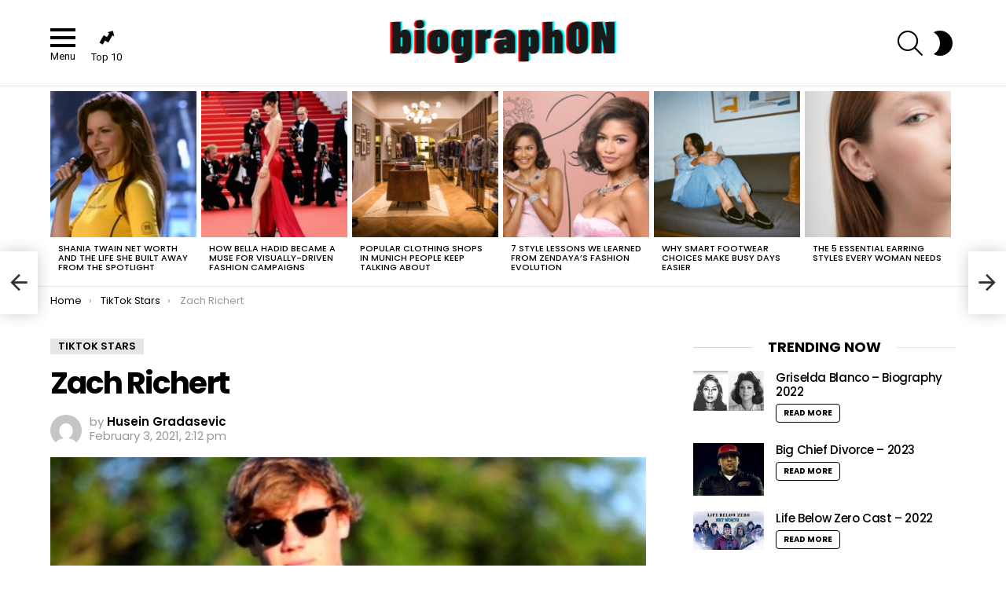

--- FILE ---
content_type: text/html; charset=UTF-8
request_url: https://biographon.com/zach-richert/
body_size: 24500
content:
	<!DOCTYPE html>
<!--[if IE 8]>
<html class="no-js g1-off-outside lt-ie10 lt-ie9" id="ie8" lang="en-US"><![endif]-->
<!--[if IE 9]>
<html class="no-js g1-off-outside lt-ie10" id="ie9" lang="en-US"><![endif]-->
<!--[if !IE]><!-->
<html class="no-js g1-off-outside" lang="en-US"><!--<![endif]-->
<head><meta charset="UTF-8"/><script>if(navigator.userAgent.match(/MSIE|Internet Explorer/i)||navigator.userAgent.match(/Trident\/7\..*?rv:11/i)){var href=document.location.href;if(!href.match(/[?&]nowprocket/)){if(href.indexOf("?")==-1){if(href.indexOf("#")==-1){document.location.href=href+"?nowprocket=1"}else{document.location.href=href.replace("#","?nowprocket=1#")}}else{if(href.indexOf("#")==-1){document.location.href=href+"&nowprocket=1"}else{document.location.href=href.replace("#","&nowprocket=1#")}}}}</script><script>(()=>{class RocketLazyLoadScripts{constructor(){this.v="2.0.4",this.userEvents=["keydown","keyup","mousedown","mouseup","mousemove","mouseover","mouseout","touchmove","touchstart","touchend","touchcancel","wheel","click","dblclick","input"],this.attributeEvents=["onblur","onclick","oncontextmenu","ondblclick","onfocus","onmousedown","onmouseenter","onmouseleave","onmousemove","onmouseout","onmouseover","onmouseup","onmousewheel","onscroll","onsubmit"]}async t(){this.i(),this.o(),/iP(ad|hone)/.test(navigator.userAgent)&&this.h(),this.u(),this.l(this),this.m(),this.k(this),this.p(this),this._(),await Promise.all([this.R(),this.L()]),this.lastBreath=Date.now(),this.S(this),this.P(),this.D(),this.O(),this.M(),await this.C(this.delayedScripts.normal),await this.C(this.delayedScripts.defer),await this.C(this.delayedScripts.async),await this.T(),await this.F(),await this.j(),await this.A(),window.dispatchEvent(new Event("rocket-allScriptsLoaded")),this.everythingLoaded=!0,this.lastTouchEnd&&await new Promise(t=>setTimeout(t,500-Date.now()+this.lastTouchEnd)),this.I(),this.H(),this.U(),this.W()}i(){this.CSPIssue=sessionStorage.getItem("rocketCSPIssue"),document.addEventListener("securitypolicyviolation",t=>{this.CSPIssue||"script-src-elem"!==t.violatedDirective||"data"!==t.blockedURI||(this.CSPIssue=!0,sessionStorage.setItem("rocketCSPIssue",!0))},{isRocket:!0})}o(){window.addEventListener("pageshow",t=>{this.persisted=t.persisted,this.realWindowLoadedFired=!0},{isRocket:!0}),window.addEventListener("pagehide",()=>{this.onFirstUserAction=null},{isRocket:!0})}h(){let t;function e(e){t=e}window.addEventListener("touchstart",e,{isRocket:!0}),window.addEventListener("touchend",function i(o){o.changedTouches[0]&&t.changedTouches[0]&&Math.abs(o.changedTouches[0].pageX-t.changedTouches[0].pageX)<10&&Math.abs(o.changedTouches[0].pageY-t.changedTouches[0].pageY)<10&&o.timeStamp-t.timeStamp<200&&(window.removeEventListener("touchstart",e,{isRocket:!0}),window.removeEventListener("touchend",i,{isRocket:!0}),"INPUT"===o.target.tagName&&"text"===o.target.type||(o.target.dispatchEvent(new TouchEvent("touchend",{target:o.target,bubbles:!0})),o.target.dispatchEvent(new MouseEvent("mouseover",{target:o.target,bubbles:!0})),o.target.dispatchEvent(new PointerEvent("click",{target:o.target,bubbles:!0,cancelable:!0,detail:1,clientX:o.changedTouches[0].clientX,clientY:o.changedTouches[0].clientY})),event.preventDefault()))},{isRocket:!0})}q(t){this.userActionTriggered||("mousemove"!==t.type||this.firstMousemoveIgnored?"keyup"===t.type||"mouseover"===t.type||"mouseout"===t.type||(this.userActionTriggered=!0,this.onFirstUserAction&&this.onFirstUserAction()):this.firstMousemoveIgnored=!0),"click"===t.type&&t.preventDefault(),t.stopPropagation(),t.stopImmediatePropagation(),"touchstart"===this.lastEvent&&"touchend"===t.type&&(this.lastTouchEnd=Date.now()),"click"===t.type&&(this.lastTouchEnd=0),this.lastEvent=t.type,t.composedPath&&t.composedPath()[0].getRootNode()instanceof ShadowRoot&&(t.rocketTarget=t.composedPath()[0]),this.savedUserEvents.push(t)}u(){this.savedUserEvents=[],this.userEventHandler=this.q.bind(this),this.userEvents.forEach(t=>window.addEventListener(t,this.userEventHandler,{passive:!1,isRocket:!0})),document.addEventListener("visibilitychange",this.userEventHandler,{isRocket:!0})}U(){this.userEvents.forEach(t=>window.removeEventListener(t,this.userEventHandler,{passive:!1,isRocket:!0})),document.removeEventListener("visibilitychange",this.userEventHandler,{isRocket:!0}),this.savedUserEvents.forEach(t=>{(t.rocketTarget||t.target).dispatchEvent(new window[t.constructor.name](t.type,t))})}m(){const t="return false",e=Array.from(this.attributeEvents,t=>"data-rocket-"+t),i="["+this.attributeEvents.join("],[")+"]",o="[data-rocket-"+this.attributeEvents.join("],[data-rocket-")+"]",s=(e,i,o)=>{o&&o!==t&&(e.setAttribute("data-rocket-"+i,o),e["rocket"+i]=new Function("event",o),e.setAttribute(i,t))};new MutationObserver(t=>{for(const n of t)"attributes"===n.type&&(n.attributeName.startsWith("data-rocket-")||this.everythingLoaded?n.attributeName.startsWith("data-rocket-")&&this.everythingLoaded&&this.N(n.target,n.attributeName.substring(12)):s(n.target,n.attributeName,n.target.getAttribute(n.attributeName))),"childList"===n.type&&n.addedNodes.forEach(t=>{if(t.nodeType===Node.ELEMENT_NODE)if(this.everythingLoaded)for(const i of[t,...t.querySelectorAll(o)])for(const t of i.getAttributeNames())e.includes(t)&&this.N(i,t.substring(12));else for(const e of[t,...t.querySelectorAll(i)])for(const t of e.getAttributeNames())this.attributeEvents.includes(t)&&s(e,t,e.getAttribute(t))})}).observe(document,{subtree:!0,childList:!0,attributeFilter:[...this.attributeEvents,...e]})}I(){this.attributeEvents.forEach(t=>{document.querySelectorAll("[data-rocket-"+t+"]").forEach(e=>{this.N(e,t)})})}N(t,e){const i=t.getAttribute("data-rocket-"+e);i&&(t.setAttribute(e,i),t.removeAttribute("data-rocket-"+e))}k(t){Object.defineProperty(HTMLElement.prototype,"onclick",{get(){return this.rocketonclick||null},set(e){this.rocketonclick=e,this.setAttribute(t.everythingLoaded?"onclick":"data-rocket-onclick","this.rocketonclick(event)")}})}S(t){function e(e,i){let o=e[i];e[i]=null,Object.defineProperty(e,i,{get:()=>o,set(s){t.everythingLoaded?o=s:e["rocket"+i]=o=s}})}e(document,"onreadystatechange"),e(window,"onload"),e(window,"onpageshow");try{Object.defineProperty(document,"readyState",{get:()=>t.rocketReadyState,set(e){t.rocketReadyState=e},configurable:!0}),document.readyState="loading"}catch(t){console.log("WPRocket DJE readyState conflict, bypassing")}}l(t){this.originalAddEventListener=EventTarget.prototype.addEventListener,this.originalRemoveEventListener=EventTarget.prototype.removeEventListener,this.savedEventListeners=[],EventTarget.prototype.addEventListener=function(e,i,o){o&&o.isRocket||!t.B(e,this)&&!t.userEvents.includes(e)||t.B(e,this)&&!t.userActionTriggered||e.startsWith("rocket-")||t.everythingLoaded?t.originalAddEventListener.call(this,e,i,o):(t.savedEventListeners.push({target:this,remove:!1,type:e,func:i,options:o}),"mouseenter"!==e&&"mouseleave"!==e||t.originalAddEventListener.call(this,e,t.savedUserEvents.push,o))},EventTarget.prototype.removeEventListener=function(e,i,o){o&&o.isRocket||!t.B(e,this)&&!t.userEvents.includes(e)||t.B(e,this)&&!t.userActionTriggered||e.startsWith("rocket-")||t.everythingLoaded?t.originalRemoveEventListener.call(this,e,i,o):t.savedEventListeners.push({target:this,remove:!0,type:e,func:i,options:o})}}J(t,e){this.savedEventListeners=this.savedEventListeners.filter(i=>{let o=i.type,s=i.target||window;return e!==o||t!==s||(this.B(o,s)&&(i.type="rocket-"+o),this.$(i),!1)})}H(){EventTarget.prototype.addEventListener=this.originalAddEventListener,EventTarget.prototype.removeEventListener=this.originalRemoveEventListener,this.savedEventListeners.forEach(t=>this.$(t))}$(t){t.remove?this.originalRemoveEventListener.call(t.target,t.type,t.func,t.options):this.originalAddEventListener.call(t.target,t.type,t.func,t.options)}p(t){let e;function i(e){return t.everythingLoaded?e:e.split(" ").map(t=>"load"===t||t.startsWith("load.")?"rocket-jquery-load":t).join(" ")}function o(o){function s(e){const s=o.fn[e];o.fn[e]=o.fn.init.prototype[e]=function(){return this[0]===window&&t.userActionTriggered&&("string"==typeof arguments[0]||arguments[0]instanceof String?arguments[0]=i(arguments[0]):"object"==typeof arguments[0]&&Object.keys(arguments[0]).forEach(t=>{const e=arguments[0][t];delete arguments[0][t],arguments[0][i(t)]=e})),s.apply(this,arguments),this}}if(o&&o.fn&&!t.allJQueries.includes(o)){const e={DOMContentLoaded:[],"rocket-DOMContentLoaded":[]};for(const t in e)document.addEventListener(t,()=>{e[t].forEach(t=>t())},{isRocket:!0});o.fn.ready=o.fn.init.prototype.ready=function(i){function s(){parseInt(o.fn.jquery)>2?setTimeout(()=>i.bind(document)(o)):i.bind(document)(o)}return"function"==typeof i&&(t.realDomReadyFired?!t.userActionTriggered||t.fauxDomReadyFired?s():e["rocket-DOMContentLoaded"].push(s):e.DOMContentLoaded.push(s)),o([])},s("on"),s("one"),s("off"),t.allJQueries.push(o)}e=o}t.allJQueries=[],o(window.jQuery),Object.defineProperty(window,"jQuery",{get:()=>e,set(t){o(t)}})}P(){const t=new Map;document.write=document.writeln=function(e){const i=document.currentScript,o=document.createRange(),s=i.parentElement;let n=t.get(i);void 0===n&&(n=i.nextSibling,t.set(i,n));const c=document.createDocumentFragment();o.setStart(c,0),c.appendChild(o.createContextualFragment(e)),s.insertBefore(c,n)}}async R(){return new Promise(t=>{this.userActionTriggered?t():this.onFirstUserAction=t})}async L(){return new Promise(t=>{document.addEventListener("DOMContentLoaded",()=>{this.realDomReadyFired=!0,t()},{isRocket:!0})})}async j(){return this.realWindowLoadedFired?Promise.resolve():new Promise(t=>{window.addEventListener("load",t,{isRocket:!0})})}M(){this.pendingScripts=[];this.scriptsMutationObserver=new MutationObserver(t=>{for(const e of t)e.addedNodes.forEach(t=>{"SCRIPT"!==t.tagName||t.noModule||t.isWPRocket||this.pendingScripts.push({script:t,promise:new Promise(e=>{const i=()=>{const i=this.pendingScripts.findIndex(e=>e.script===t);i>=0&&this.pendingScripts.splice(i,1),e()};t.addEventListener("load",i,{isRocket:!0}),t.addEventListener("error",i,{isRocket:!0}),setTimeout(i,1e3)})})})}),this.scriptsMutationObserver.observe(document,{childList:!0,subtree:!0})}async F(){await this.X(),this.pendingScripts.length?(await this.pendingScripts[0].promise,await this.F()):this.scriptsMutationObserver.disconnect()}D(){this.delayedScripts={normal:[],async:[],defer:[]},document.querySelectorAll("script[type$=rocketlazyloadscript]").forEach(t=>{t.hasAttribute("data-rocket-src")?t.hasAttribute("async")&&!1!==t.async?this.delayedScripts.async.push(t):t.hasAttribute("defer")&&!1!==t.defer||"module"===t.getAttribute("data-rocket-type")?this.delayedScripts.defer.push(t):this.delayedScripts.normal.push(t):this.delayedScripts.normal.push(t)})}async _(){await this.L();let t=[];document.querySelectorAll("script[type$=rocketlazyloadscript][data-rocket-src]").forEach(e=>{let i=e.getAttribute("data-rocket-src");if(i&&!i.startsWith("data:")){i.startsWith("//")&&(i=location.protocol+i);try{const o=new URL(i).origin;o!==location.origin&&t.push({src:o,crossOrigin:e.crossOrigin||"module"===e.getAttribute("data-rocket-type")})}catch(t){}}}),t=[...new Map(t.map(t=>[JSON.stringify(t),t])).values()],this.Y(t,"preconnect")}async G(t){if(await this.K(),!0!==t.noModule||!("noModule"in HTMLScriptElement.prototype))return new Promise(e=>{let i;function o(){(i||t).setAttribute("data-rocket-status","executed"),e()}try{if(navigator.userAgent.includes("Firefox/")||""===navigator.vendor||this.CSPIssue)i=document.createElement("script"),[...t.attributes].forEach(t=>{let e=t.nodeName;"type"!==e&&("data-rocket-type"===e&&(e="type"),"data-rocket-src"===e&&(e="src"),i.setAttribute(e,t.nodeValue))}),t.text&&(i.text=t.text),t.nonce&&(i.nonce=t.nonce),i.hasAttribute("src")?(i.addEventListener("load",o,{isRocket:!0}),i.addEventListener("error",()=>{i.setAttribute("data-rocket-status","failed-network"),e()},{isRocket:!0}),setTimeout(()=>{i.isConnected||e()},1)):(i.text=t.text,o()),i.isWPRocket=!0,t.parentNode.replaceChild(i,t);else{const i=t.getAttribute("data-rocket-type"),s=t.getAttribute("data-rocket-src");i?(t.type=i,t.removeAttribute("data-rocket-type")):t.removeAttribute("type"),t.addEventListener("load",o,{isRocket:!0}),t.addEventListener("error",i=>{this.CSPIssue&&i.target.src.startsWith("data:")?(console.log("WPRocket: CSP fallback activated"),t.removeAttribute("src"),this.G(t).then(e)):(t.setAttribute("data-rocket-status","failed-network"),e())},{isRocket:!0}),s?(t.fetchPriority="high",t.removeAttribute("data-rocket-src"),t.src=s):t.src="data:text/javascript;base64,"+window.btoa(unescape(encodeURIComponent(t.text)))}}catch(i){t.setAttribute("data-rocket-status","failed-transform"),e()}});t.setAttribute("data-rocket-status","skipped")}async C(t){const e=t.shift();return e?(e.isConnected&&await this.G(e),this.C(t)):Promise.resolve()}O(){this.Y([...this.delayedScripts.normal,...this.delayedScripts.defer,...this.delayedScripts.async],"preload")}Y(t,e){this.trash=this.trash||[];let i=!0;var o=document.createDocumentFragment();t.forEach(t=>{const s=t.getAttribute&&t.getAttribute("data-rocket-src")||t.src;if(s&&!s.startsWith("data:")){const n=document.createElement("link");n.href=s,n.rel=e,"preconnect"!==e&&(n.as="script",n.fetchPriority=i?"high":"low"),t.getAttribute&&"module"===t.getAttribute("data-rocket-type")&&(n.crossOrigin=!0),t.crossOrigin&&(n.crossOrigin=t.crossOrigin),t.integrity&&(n.integrity=t.integrity),t.nonce&&(n.nonce=t.nonce),o.appendChild(n),this.trash.push(n),i=!1}}),document.head.appendChild(o)}W(){this.trash.forEach(t=>t.remove())}async T(){try{document.readyState="interactive"}catch(t){}this.fauxDomReadyFired=!0;try{await this.K(),this.J(document,"readystatechange"),document.dispatchEvent(new Event("rocket-readystatechange")),await this.K(),document.rocketonreadystatechange&&document.rocketonreadystatechange(),await this.K(),this.J(document,"DOMContentLoaded"),document.dispatchEvent(new Event("rocket-DOMContentLoaded")),await this.K(),this.J(window,"DOMContentLoaded"),window.dispatchEvent(new Event("rocket-DOMContentLoaded"))}catch(t){console.error(t)}}async A(){try{document.readyState="complete"}catch(t){}try{await this.K(),this.J(document,"readystatechange"),document.dispatchEvent(new Event("rocket-readystatechange")),await this.K(),document.rocketonreadystatechange&&document.rocketonreadystatechange(),await this.K(),this.J(window,"load"),window.dispatchEvent(new Event("rocket-load")),await this.K(),window.rocketonload&&window.rocketonload(),await this.K(),this.allJQueries.forEach(t=>t(window).trigger("rocket-jquery-load")),await this.K(),this.J(window,"pageshow");const t=new Event("rocket-pageshow");t.persisted=this.persisted,window.dispatchEvent(t),await this.K(),window.rocketonpageshow&&window.rocketonpageshow({persisted:this.persisted})}catch(t){console.error(t)}}async K(){Date.now()-this.lastBreath>45&&(await this.X(),this.lastBreath=Date.now())}async X(){return document.hidden?new Promise(t=>setTimeout(t)):new Promise(t=>requestAnimationFrame(t))}B(t,e){return e===document&&"readystatechange"===t||(e===document&&"DOMContentLoaded"===t||(e===window&&"DOMContentLoaded"===t||(e===window&&"load"===t||e===window&&"pageshow"===t)))}static run(){(new RocketLazyLoadScripts).t()}}RocketLazyLoadScripts.run()})();</script>
	
	<link rel="profile" href="https://gmpg.org/xfn/11" />
	<link rel="pingback" href="https://biographon.com/xmlrpc.php"/>

	<meta name='robots' content='index, follow, max-image-preview:large, max-snippet:-1, max-video-preview:-1' />

<meta name="viewport" content="initial-scale=1.0, minimum-scale=1.0, height=device-height, width=device-width" />

	<!-- This site is optimized with the Yoast SEO plugin v26.6 - https://yoast.com/wordpress/plugins/seo/ -->
	<title>Zach Richert - BiographON</title>
<link data-rocket-preload as="style" href="https://fonts.googleapis.com/css?family=Roboto%3A400%2C300%2C500%2C600%2C700%2C900%7CPoppins%3A400%2C300%2C500%2C600%2C700&#038;subset=latin%2Clatin-ext&#038;display=swap" rel="preload">
<link href="https://fonts.googleapis.com/css?family=Roboto%3A400%2C300%2C500%2C600%2C700%2C900%7CPoppins%3A400%2C300%2C500%2C600%2C700&#038;subset=latin%2Clatin-ext&#038;display=swap" media="print" onload="this.media=&#039;all&#039;" rel="stylesheet">
<noscript><link rel="stylesheet" href="https://fonts.googleapis.com/css?family=Roboto%3A400%2C300%2C500%2C600%2C700%2C900%7CPoppins%3A400%2C300%2C500%2C600%2C700&#038;subset=latin%2Clatin-ext&#038;display=swap"></noscript>
	<link rel="canonical" href="https://biographon.com/zach-richert/" />
	<meta property="og:locale" content="en_US" />
	<meta property="og:type" content="article" />
	<meta property="og:title" content="Zach Richert - BiographON" />
	<meta property="og:description" content="General Facts and Figures Name: Zach Richert Net Worth: Unknown Occupation: TikTok star Date of Birth: February 3, 2002 Place of Birth: United States Zodiac: Aquarius Spouse: Single TikTok: @zacharyrichert Instagram: @zach.richert @zacharyrichert@joeywendel beat me in this you wont♬ Church Bells by Carrie Underwood &#8211; mark More" />
	<meta property="og:url" content="https://biographon.com/zach-richert/" />
	<meta property="og:site_name" content="BiographON" />
	<meta property="article:published_time" content="2021-02-03T14:12:59+00:00" />
	<meta property="article:modified_time" content="2021-02-03T19:10:13+00:00" />
	<meta property="og:image" content="https://biographon.com/wp-content/uploads/2021/02/zach-richert.jpg" />
	<meta property="og:image:width" content="700" />
	<meta property="og:image:height" content="394" />
	<meta property="og:image:type" content="image/jpeg" />
	<meta name="author" content="Husein Gradasevic" />
	<meta name="twitter:card" content="summary_large_image" />
	<meta name="twitter:label1" content="Written by" />
	<meta name="twitter:data1" content="Husein Gradasevic" />
	<script type="application/ld+json" class="yoast-schema-graph">{"@context":"https://schema.org","@graph":[{"@type":"WebPage","@id":"https://biographon.com/zach-richert/","url":"https://biographon.com/zach-richert/","name":"Zach Richert - BiographON","isPartOf":{"@id":"https://biographon.com/#website"},"primaryImageOfPage":{"@id":"https://biographon.com/zach-richert/#primaryimage"},"image":{"@id":"https://biographon.com/zach-richert/#primaryimage"},"thumbnailUrl":"https://biographon.com/wp-content/uploads/2021/02/zach-richert.jpg","datePublished":"2021-02-03T14:12:59+00:00","dateModified":"2021-02-03T19:10:13+00:00","author":{"@id":"https://biographon.com/#/schema/person/33b23c86c4623463c8d60eed625a651b"},"breadcrumb":{"@id":"https://biographon.com/zach-richert/#breadcrumb"},"inLanguage":"en-US","potentialAction":[{"@type":"ReadAction","target":["https://biographon.com/zach-richert/"]}]},{"@type":"ImageObject","inLanguage":"en-US","@id":"https://biographon.com/zach-richert/#primaryimage","url":"https://biographon.com/wp-content/uploads/2021/02/zach-richert.jpg","contentUrl":"https://biographon.com/wp-content/uploads/2021/02/zach-richert.jpg","width":700,"height":394},{"@type":"BreadcrumbList","@id":"https://biographon.com/zach-richert/#breadcrumb","itemListElement":[{"@type":"ListItem","position":1,"name":"Home","item":"https://biographon.com/"},{"@type":"ListItem","position":2,"name":"Zach Richert"}]},{"@type":"WebSite","@id":"https://biographon.com/#website","url":"https://biographon.com/","name":"BiographON","description":"Famous People  Biographies","potentialAction":[{"@type":"SearchAction","target":{"@type":"EntryPoint","urlTemplate":"https://biographon.com/?s={search_term_string}"},"query-input":{"@type":"PropertyValueSpecification","valueRequired":true,"valueName":"search_term_string"}}],"inLanguage":"en-US"},{"@type":"Person","@id":"https://biographon.com/#/schema/person/33b23c86c4623463c8d60eed625a651b","name":"Husein Gradasevic","image":{"@type":"ImageObject","inLanguage":"en-US","@id":"https://biographon.com/#/schema/person/image/","url":"https://secure.gravatar.com/avatar/77f36eeab64db700a5b21f9fcf3dbff1682be7e6f36faa1c15b72c65ffd7d988?s=96&d=mm&r=g","contentUrl":"https://secure.gravatar.com/avatar/77f36eeab64db700a5b21f9fcf3dbff1682be7e6f36faa1c15b72c65ffd7d988?s=96&d=mm&r=g","caption":"Husein Gradasevic"},"url":"https://biographon.com/author/husein/"}]}</script>
	<!-- / Yoast SEO plugin. -->


<link rel='dns-prefetch' href='//fonts.googleapis.com' />
<link rel='preconnect' href='https://fonts.gstatic.com' />
<link rel="alternate" type="application/rss+xml" title="BiographON &raquo; Feed" href="https://biographon.com/feed/" />
<script type="text/javascript" id="wpp-js" src="https://biographon.com/wp-content/plugins/wordpress-popular-posts/assets/js/wpp.min.js?ver=7.3.6" data-sampling="0" data-sampling-rate="100" data-api-url="https://biographon.com/wp-json/wordpress-popular-posts" data-post-id="505202" data-token="f215d34f32" data-lang="0" data-debug="0"></script>
<link rel="alternate" title="oEmbed (JSON)" type="application/json+oembed" href="https://biographon.com/wp-json/oembed/1.0/embed?url=https%3A%2F%2Fbiographon.com%2Fzach-richert%2F" />
<link rel="alternate" title="oEmbed (XML)" type="text/xml+oembed" href="https://biographon.com/wp-json/oembed/1.0/embed?url=https%3A%2F%2Fbiographon.com%2Fzach-richert%2F&#038;format=xml" />
<link rel="alternate" type="application/rss+xml" title="BiographON &raquo; Stories Feed" href="https://biographon.com/web-stories/feed/"><style id='wp-img-auto-sizes-contain-inline-css' type='text/css'>
img:is([sizes=auto i],[sizes^="auto," i]){contain-intrinsic-size:3000px 1500px}
/*# sourceURL=wp-img-auto-sizes-contain-inline-css */
</style>
<style id='wp-emoji-styles-inline-css' type='text/css'>

	img.wp-smiley, img.emoji {
		display: inline !important;
		border: none !important;
		box-shadow: none !important;
		height: 1em !important;
		width: 1em !important;
		margin: 0 0.07em !important;
		vertical-align: -0.1em !important;
		background: none !important;
		padding: 0 !important;
	}
/*# sourceURL=wp-emoji-styles-inline-css */
</style>
<style id='classic-theme-styles-inline-css' type='text/css'>
/*! This file is auto-generated */
.wp-block-button__link{color:#fff;background-color:#32373c;border-radius:9999px;box-shadow:none;text-decoration:none;padding:calc(.667em + 2px) calc(1.333em + 2px);font-size:1.125em}.wp-block-file__button{background:#32373c;color:#fff;text-decoration:none}
/*# sourceURL=/wp-includes/css/classic-themes.min.css */
</style>
<link data-minify="1" rel='stylesheet' id='c4wp-public-css' href='https://biographon.com/wp-content/cache/min/1/wp-content/plugins/wp-captcha/assets/css/c4wp-public.css?ver=1759408976' type='text/css' media='all' />
<link data-minify="1" rel='stylesheet' id='wordpress-popular-posts-css-css' href='https://biographon.com/wp-content/cache/min/1/wp-content/plugins/wordpress-popular-posts/assets/css/wpp.css?ver=1759408976' type='text/css' media='all' />
<link rel='stylesheet' id='g1-main-css' href='https://biographon.com/wp-content/themes/bimber/css/8.6.3/styles/original/all-light.min.css?ver=8.6.3' type='text/css' media='all' />
<link rel='stylesheet' id='bimber-single-css' href='https://biographon.com/wp-content/themes/bimber/css/8.6.3/styles/original/single-light.min.css?ver=8.6.3' type='text/css' media='all' />
<link rel='stylesheet' id='bimber-comments-css' href='https://biographon.com/wp-content/themes/bimber/css/8.6.3/styles/original/comments-light.min.css?ver=8.6.3' type='text/css' media='all' />

<link data-minify="1" rel='stylesheet' id='bimber-dynamic-style-css' href='https://biographon.com/wp-content/cache/min/1/wp-content/uploads/dynamic-style-1714983099.css?ver=1759408976' type='text/css' media='all' />
<link rel='stylesheet' id='bimber-mashshare-css' href='https://biographon.com/wp-content/themes/bimber/css/8.6.3/styles/original/mashshare-light.min.css?ver=8.6.3' type='text/css' media='all' />
<link data-minify="1" rel='stylesheet' id='wpgdprc-front-css-css' href='https://biographon.com/wp-content/cache/min/1/wp-content/plugins/wp-gdpr-compliance/Assets/css/front.css?ver=1759408976' type='text/css' media='all' />
<style id='wpgdprc-front-css-inline-css' type='text/css'>
:root{--wp-gdpr--bar--background-color: #000000;--wp-gdpr--bar--color: #ffffff;--wp-gdpr--button--background-color: #000000;--wp-gdpr--button--background-color--darken: #000000;--wp-gdpr--button--color: #ffffff;}
/*# sourceURL=wpgdprc-front-css-inline-css */
</style>
<style id='rocket-lazyload-inline-css' type='text/css'>
.rll-youtube-player{position:relative;padding-bottom:56.23%;height:0;overflow:hidden;max-width:100%;}.rll-youtube-player:focus-within{outline: 2px solid currentColor;outline-offset: 5px;}.rll-youtube-player iframe{position:absolute;top:0;left:0;width:100%;height:100%;z-index:100;background:0 0}.rll-youtube-player img{bottom:0;display:block;left:0;margin:auto;max-width:100%;width:100%;position:absolute;right:0;top:0;border:none;height:auto;-webkit-transition:.4s all;-moz-transition:.4s all;transition:.4s all}.rll-youtube-player img:hover{-webkit-filter:brightness(75%)}.rll-youtube-player .play{height:100%;width:100%;left:0;top:0;position:absolute;background:url(https://biographon.com/wp-content/plugins/wp-rocket/assets/img/youtube.png) no-repeat center;background-color: transparent !important;cursor:pointer;border:none;}.wp-embed-responsive .wp-has-aspect-ratio .rll-youtube-player{position:absolute;padding-bottom:0;width:100%;height:100%;top:0;bottom:0;left:0;right:0}
/*# sourceURL=rocket-lazyload-inline-css */
</style>
<script type="rocketlazyloadscript" data-minify="1" data-rocket-type="text/javascript" data-rocket-src="https://biographon.com/wp-content/cache/min/1/wp-content/plugins/stop-user-enumeration/frontend/js/frontend.js?ver=1759408976" id="stop-user-enumeration-js" defer="defer" data-wp-strategy="defer"></script>
<script type="rocketlazyloadscript" data-rocket-type="text/javascript" data-rocket-src="https://biographon.com/wp-includes/js/jquery/jquery.min.js?ver=3.7.1" id="jquery-core-js" data-rocket-defer defer></script>
<script type="rocketlazyloadscript" data-rocket-type="text/javascript" data-rocket-src="https://biographon.com/wp-includes/js/jquery/jquery-migrate.min.js?ver=3.4.1" id="jquery-migrate-js" data-rocket-defer defer></script>
<script type="rocketlazyloadscript" data-minify="1" data-rocket-type="text/javascript" data-rocket-src="https://biographon.com/wp-content/cache/min/1/wp-content/plugins/wp-captcha/assets/js/c4wp-public.js?ver=1759408976" id="c4wp-public-js" data-rocket-defer defer></script>
<script type="rocketlazyloadscript" data-rocket-type="text/javascript" data-rocket-src="https://biographon.com/wp-content/themes/bimber/js/modernizr/modernizr-custom.min.js?ver=3.3.0" id="modernizr-js" data-rocket-defer defer></script>
<script type="text/javascript" id="wpgdprc-front-js-js-extra">
/* <![CDATA[ */
var wpgdprcFront = {"ajaxUrl":"https://biographon.com/wp-admin/admin-ajax.php","ajaxNonce":"e38d62bc63","ajaxArg":"security","pluginPrefix":"wpgdprc","blogId":"1","isMultiSite":"","locale":"en_US","showSignUpModal":"","showFormModal":"","cookieName":"wpgdprc-consent","consentVersion":"","path":"/","prefix":"wpgdprc"};
//# sourceURL=wpgdprc-front-js-js-extra
/* ]]> */
</script>
<script type="rocketlazyloadscript" data-rocket-type="text/javascript" data-rocket-src="https://biographon.com/wp-content/plugins/wp-gdpr-compliance/Assets/js/front.min.js?ver=1706626902" id="wpgdprc-front-js-js" data-rocket-defer defer></script>
<link rel="https://api.w.org/" href="https://biographon.com/wp-json/" /><link rel="alternate" title="JSON" type="application/json" href="https://biographon.com/wp-json/wp/v2/posts/505202" /><link rel="EditURI" type="application/rsd+xml" title="RSD" href="https://biographon.com/xmlrpc.php?rsd" />
<link rel='shortlink' href='https://biographon.com/?p=505202' />
            <style id="wpp-loading-animation-styles">@-webkit-keyframes bgslide{from{background-position-x:0}to{background-position-x:-200%}}@keyframes bgslide{from{background-position-x:0}to{background-position-x:-200%}}.wpp-widget-block-placeholder,.wpp-shortcode-placeholder{margin:0 auto;width:60px;height:3px;background:#dd3737;background:linear-gradient(90deg,#dd3737 0%,#571313 10%,#dd3737 100%);background-size:200% auto;border-radius:3px;-webkit-animation:bgslide 1s infinite linear;animation:bgslide 1s infinite linear}</style>
            	<style>
	@font-face {
		font-family: "bimber";
							src:url("https://biographon.com/wp-content/themes/bimber/css/8.6.3/bimber/fonts/bimber.eot");
			src:url("https://biographon.com/wp-content/themes/bimber/css/8.6.3/bimber/fonts/bimber.eot?#iefix") format("embedded-opentype"),
			url("https://biographon.com/wp-content/themes/bimber/css/8.6.3/bimber/fonts/bimber.woff") format("woff"),
			url("https://biographon.com/wp-content/themes/bimber/css/8.6.3/bimber/fonts/bimber.ttf") format("truetype"),
			url("https://biographon.com/wp-content/themes/bimber/css/8.6.3/bimber/fonts/bimber.svg#bimber") format("svg");
				font-weight: normal;
		font-style: normal;
		font-display: block;
	}
	</style>
	<meta name="g1:switch-skin-css" content="https://biographon.com/wp-content/themes/bimber/css/8.6.3/styles/mode-dark.min.css" />	<script type="rocketlazyloadscript">if("undefined"!=typeof localStorage){var skinItemId=document.getElementsByName("g1:skin-item-id");skinItemId=skinItemId.length>0?skinItemId[0].getAttribute("content"):"g1_skin",window.g1SwitchSkin=function(e,t){if(e){var n=document.getElementById("g1-switch-skin-css");if(n){n.parentNode.removeChild(n),document.documentElement.classList.remove("g1-skinmode");try{localStorage.removeItem(skinItemId)}catch(e){}}else{t?document.write('<link id="g1-switch-skin-css" rel="stylesheet" type="text/css" media="all" href="'+document.getElementsByName("g1:switch-skin-css")[0].getAttribute("content")+'" />'):((n=document.createElement("link")).id="g1-switch-skin-css",n.href=document.getElementsByName("g1:switch-skin-css")[0].getAttribute("content"),n.rel="stylesheet",n.media="all",document.head.appendChild(n)),document.documentElement.classList.add("g1-skinmode");try{localStorage.setItem(skinItemId,e)}catch(e){}}}};try{var mode=localStorage.getItem(skinItemId);window.g1SwitchSkin(mode,!0)}catch(e){}}</script>
		<script type="rocketlazyloadscript">if("undefined"!=typeof localStorage){var nsfwItemId=document.getElementsByName("g1:nsfw-item-id");nsfwItemId=nsfwItemId.length>0?nsfwItemId[0].getAttribute("content"):"g1_nsfw_off",window.g1SwitchNSFW=function(e){e?(localStorage.setItem(nsfwItemId,1),document.documentElement.classList.add("g1-nsfw-off")):(localStorage.removeItem(nsfwItemId),document.documentElement.classList.remove("g1-nsfw-off"))};try{var nsfwmode=localStorage.getItem(nsfwItemId);window.g1SwitchNSFW(nsfwmode)}catch(e){}}</script>
	<noscript><style id="rocket-lazyload-nojs-css">.rll-youtube-player, [data-lazy-src]{display:none !important;}</style></noscript><style id='global-styles-inline-css' type='text/css'>
:root{--wp--preset--aspect-ratio--square: 1;--wp--preset--aspect-ratio--4-3: 4/3;--wp--preset--aspect-ratio--3-4: 3/4;--wp--preset--aspect-ratio--3-2: 3/2;--wp--preset--aspect-ratio--2-3: 2/3;--wp--preset--aspect-ratio--16-9: 16/9;--wp--preset--aspect-ratio--9-16: 9/16;--wp--preset--color--black: #000000;--wp--preset--color--cyan-bluish-gray: #abb8c3;--wp--preset--color--white: #ffffff;--wp--preset--color--pale-pink: #f78da7;--wp--preset--color--vivid-red: #cf2e2e;--wp--preset--color--luminous-vivid-orange: #ff6900;--wp--preset--color--luminous-vivid-amber: #fcb900;--wp--preset--color--light-green-cyan: #7bdcb5;--wp--preset--color--vivid-green-cyan: #00d084;--wp--preset--color--pale-cyan-blue: #8ed1fc;--wp--preset--color--vivid-cyan-blue: #0693e3;--wp--preset--color--vivid-purple: #9b51e0;--wp--preset--gradient--vivid-cyan-blue-to-vivid-purple: linear-gradient(135deg,rgb(6,147,227) 0%,rgb(155,81,224) 100%);--wp--preset--gradient--light-green-cyan-to-vivid-green-cyan: linear-gradient(135deg,rgb(122,220,180) 0%,rgb(0,208,130) 100%);--wp--preset--gradient--luminous-vivid-amber-to-luminous-vivid-orange: linear-gradient(135deg,rgb(252,185,0) 0%,rgb(255,105,0) 100%);--wp--preset--gradient--luminous-vivid-orange-to-vivid-red: linear-gradient(135deg,rgb(255,105,0) 0%,rgb(207,46,46) 100%);--wp--preset--gradient--very-light-gray-to-cyan-bluish-gray: linear-gradient(135deg,rgb(238,238,238) 0%,rgb(169,184,195) 100%);--wp--preset--gradient--cool-to-warm-spectrum: linear-gradient(135deg,rgb(74,234,220) 0%,rgb(151,120,209) 20%,rgb(207,42,186) 40%,rgb(238,44,130) 60%,rgb(251,105,98) 80%,rgb(254,248,76) 100%);--wp--preset--gradient--blush-light-purple: linear-gradient(135deg,rgb(255,206,236) 0%,rgb(152,150,240) 100%);--wp--preset--gradient--blush-bordeaux: linear-gradient(135deg,rgb(254,205,165) 0%,rgb(254,45,45) 50%,rgb(107,0,62) 100%);--wp--preset--gradient--luminous-dusk: linear-gradient(135deg,rgb(255,203,112) 0%,rgb(199,81,192) 50%,rgb(65,88,208) 100%);--wp--preset--gradient--pale-ocean: linear-gradient(135deg,rgb(255,245,203) 0%,rgb(182,227,212) 50%,rgb(51,167,181) 100%);--wp--preset--gradient--electric-grass: linear-gradient(135deg,rgb(202,248,128) 0%,rgb(113,206,126) 100%);--wp--preset--gradient--midnight: linear-gradient(135deg,rgb(2,3,129) 0%,rgb(40,116,252) 100%);--wp--preset--font-size--small: 13px;--wp--preset--font-size--medium: 20px;--wp--preset--font-size--large: 36px;--wp--preset--font-size--x-large: 42px;--wp--preset--spacing--20: 0.44rem;--wp--preset--spacing--30: 0.67rem;--wp--preset--spacing--40: 1rem;--wp--preset--spacing--50: 1.5rem;--wp--preset--spacing--60: 2.25rem;--wp--preset--spacing--70: 3.38rem;--wp--preset--spacing--80: 5.06rem;--wp--preset--shadow--natural: 6px 6px 9px rgba(0, 0, 0, 0.2);--wp--preset--shadow--deep: 12px 12px 50px rgba(0, 0, 0, 0.4);--wp--preset--shadow--sharp: 6px 6px 0px rgba(0, 0, 0, 0.2);--wp--preset--shadow--outlined: 6px 6px 0px -3px rgb(255, 255, 255), 6px 6px rgb(0, 0, 0);--wp--preset--shadow--crisp: 6px 6px 0px rgb(0, 0, 0);}:where(.is-layout-flex){gap: 0.5em;}:where(.is-layout-grid){gap: 0.5em;}body .is-layout-flex{display: flex;}.is-layout-flex{flex-wrap: wrap;align-items: center;}.is-layout-flex > :is(*, div){margin: 0;}body .is-layout-grid{display: grid;}.is-layout-grid > :is(*, div){margin: 0;}:where(.wp-block-columns.is-layout-flex){gap: 2em;}:where(.wp-block-columns.is-layout-grid){gap: 2em;}:where(.wp-block-post-template.is-layout-flex){gap: 1.25em;}:where(.wp-block-post-template.is-layout-grid){gap: 1.25em;}.has-black-color{color: var(--wp--preset--color--black) !important;}.has-cyan-bluish-gray-color{color: var(--wp--preset--color--cyan-bluish-gray) !important;}.has-white-color{color: var(--wp--preset--color--white) !important;}.has-pale-pink-color{color: var(--wp--preset--color--pale-pink) !important;}.has-vivid-red-color{color: var(--wp--preset--color--vivid-red) !important;}.has-luminous-vivid-orange-color{color: var(--wp--preset--color--luminous-vivid-orange) !important;}.has-luminous-vivid-amber-color{color: var(--wp--preset--color--luminous-vivid-amber) !important;}.has-light-green-cyan-color{color: var(--wp--preset--color--light-green-cyan) !important;}.has-vivid-green-cyan-color{color: var(--wp--preset--color--vivid-green-cyan) !important;}.has-pale-cyan-blue-color{color: var(--wp--preset--color--pale-cyan-blue) !important;}.has-vivid-cyan-blue-color{color: var(--wp--preset--color--vivid-cyan-blue) !important;}.has-vivid-purple-color{color: var(--wp--preset--color--vivid-purple) !important;}.has-black-background-color{background-color: var(--wp--preset--color--black) !important;}.has-cyan-bluish-gray-background-color{background-color: var(--wp--preset--color--cyan-bluish-gray) !important;}.has-white-background-color{background-color: var(--wp--preset--color--white) !important;}.has-pale-pink-background-color{background-color: var(--wp--preset--color--pale-pink) !important;}.has-vivid-red-background-color{background-color: var(--wp--preset--color--vivid-red) !important;}.has-luminous-vivid-orange-background-color{background-color: var(--wp--preset--color--luminous-vivid-orange) !important;}.has-luminous-vivid-amber-background-color{background-color: var(--wp--preset--color--luminous-vivid-amber) !important;}.has-light-green-cyan-background-color{background-color: var(--wp--preset--color--light-green-cyan) !important;}.has-vivid-green-cyan-background-color{background-color: var(--wp--preset--color--vivid-green-cyan) !important;}.has-pale-cyan-blue-background-color{background-color: var(--wp--preset--color--pale-cyan-blue) !important;}.has-vivid-cyan-blue-background-color{background-color: var(--wp--preset--color--vivid-cyan-blue) !important;}.has-vivid-purple-background-color{background-color: var(--wp--preset--color--vivid-purple) !important;}.has-black-border-color{border-color: var(--wp--preset--color--black) !important;}.has-cyan-bluish-gray-border-color{border-color: var(--wp--preset--color--cyan-bluish-gray) !important;}.has-white-border-color{border-color: var(--wp--preset--color--white) !important;}.has-pale-pink-border-color{border-color: var(--wp--preset--color--pale-pink) !important;}.has-vivid-red-border-color{border-color: var(--wp--preset--color--vivid-red) !important;}.has-luminous-vivid-orange-border-color{border-color: var(--wp--preset--color--luminous-vivid-orange) !important;}.has-luminous-vivid-amber-border-color{border-color: var(--wp--preset--color--luminous-vivid-amber) !important;}.has-light-green-cyan-border-color{border-color: var(--wp--preset--color--light-green-cyan) !important;}.has-vivid-green-cyan-border-color{border-color: var(--wp--preset--color--vivid-green-cyan) !important;}.has-pale-cyan-blue-border-color{border-color: var(--wp--preset--color--pale-cyan-blue) !important;}.has-vivid-cyan-blue-border-color{border-color: var(--wp--preset--color--vivid-cyan-blue) !important;}.has-vivid-purple-border-color{border-color: var(--wp--preset--color--vivid-purple) !important;}.has-vivid-cyan-blue-to-vivid-purple-gradient-background{background: var(--wp--preset--gradient--vivid-cyan-blue-to-vivid-purple) !important;}.has-light-green-cyan-to-vivid-green-cyan-gradient-background{background: var(--wp--preset--gradient--light-green-cyan-to-vivid-green-cyan) !important;}.has-luminous-vivid-amber-to-luminous-vivid-orange-gradient-background{background: var(--wp--preset--gradient--luminous-vivid-amber-to-luminous-vivid-orange) !important;}.has-luminous-vivid-orange-to-vivid-red-gradient-background{background: var(--wp--preset--gradient--luminous-vivid-orange-to-vivid-red) !important;}.has-very-light-gray-to-cyan-bluish-gray-gradient-background{background: var(--wp--preset--gradient--very-light-gray-to-cyan-bluish-gray) !important;}.has-cool-to-warm-spectrum-gradient-background{background: var(--wp--preset--gradient--cool-to-warm-spectrum) !important;}.has-blush-light-purple-gradient-background{background: var(--wp--preset--gradient--blush-light-purple) !important;}.has-blush-bordeaux-gradient-background{background: var(--wp--preset--gradient--blush-bordeaux) !important;}.has-luminous-dusk-gradient-background{background: var(--wp--preset--gradient--luminous-dusk) !important;}.has-pale-ocean-gradient-background{background: var(--wp--preset--gradient--pale-ocean) !important;}.has-electric-grass-gradient-background{background: var(--wp--preset--gradient--electric-grass) !important;}.has-midnight-gradient-background{background: var(--wp--preset--gradient--midnight) !important;}.has-small-font-size{font-size: var(--wp--preset--font-size--small) !important;}.has-medium-font-size{font-size: var(--wp--preset--font-size--medium) !important;}.has-large-font-size{font-size: var(--wp--preset--font-size--large) !important;}.has-x-large-font-size{font-size: var(--wp--preset--font-size--x-large) !important;}
/*# sourceURL=global-styles-inline-css */
</style>
<meta name="generator" content="WP Rocket 3.20.1.2" data-wpr-features="wpr_delay_js wpr_defer_js wpr_minify_js wpr_lazyload_iframes wpr_minify_css wpr_preload_links wpr_desktop" /></head>

<body class="wp-singular post-template-default single single-post postid-505202 single-format-standard wp-embed-responsive wp-theme-bimber g1-layout-stretched g1-hoverable g1-has-mobile-logo g1-sidebar-normal" itemscope="" itemtype="http://schema.org/WebPage" >

<div data-rocket-location-hash="9bb9e2fc315b4c2f7fceca04f1b3123a" class="g1-body-inner">

	<div data-rocket-location-hash="9f4968e2f8f45e3f182d4860c96af6da" id="page">
		

		

					<div data-rocket-location-hash="78c3c4f6e36fd16d0e47141dc7a02f5d" class="g1-row g1-row-layout-page g1-hb-row g1-hb-row-normal g1-hb-row-a g1-hb-row-1 g1-hb-full g1-hb-sticky-off g1-hb-shadow-off">
			<div class="g1-row-inner">
				<div class="g1-column g1-dropable">
											<div class="g1-bin-1 g1-bin-grow-off">
							<div class="g1-bin g1-bin-align-left">
																	<!-- BEGIN .g1-secondary-nav -->
<!-- END .g1-secondary-nav -->
															</div>
						</div>
											<div class="g1-bin-2 g1-bin-grow-off">
							<div class="g1-bin g1-bin-align-center">
															</div>
						</div>
											<div class="g1-bin-3 g1-bin-grow-off">
							<div class="g1-bin g1-bin-align-right">
															</div>
						</div>
									</div>
			</div>
			<div class="g1-row-background"></div>
		</div>
			<div data-rocket-location-hash="a02440408612045b644ef484886a2f63" class="g1-row g1-row-layout-page g1-hb-row g1-hb-row-normal g1-hb-row-b g1-hb-row-2 g1-hb-boxed g1-hb-sticky-off g1-hb-shadow-off">
			<div class="g1-row-inner">
				<div class="g1-column g1-dropable">
											<div class="g1-bin-1 g1-bin-grow-on">
							<div class="g1-bin g1-bin-align-left">
																		<a class="g1-hamburger g1-hamburger-show  " href="#">
		<span class="g1-hamburger-icon"></span>
			<span class="g1-hamburger-label
						">Menu</span>
	</a>
																	<nav class="g1-quick-nav g1-quick-nav-top">
	<ul class="g1-quick-nav-menu">
					<li class="menu-item menu-item-type-g1-top ">
				<a href="https://biographon.com/top-10/">
					<span class="entry-flag entry-flag-top"></span>
					Top 10				</a>
			</li>
			</ul>
</nav>
															</div>
						</div>
											<div class="g1-bin-2 g1-bin-grow-off">
							<div class="g1-bin g1-bin-align-center">
																	<div class="g1-id g1-id-desktop">
			<p class="g1-mega g1-mega-1st site-title">
	
			<a class="g1-logo-wrapper"
			   href="https://biographon.com/" rel="home">
									<picture class="g1-logo g1-logo-default">
						<source media="(min-width: 1025px)" srcset="https://biographon.com/wp-content/uploads/2016/12/logo-community-v01@2x.png 2x,https://biographon.com/wp-content/uploads/2021/02/biagraphon.png 1x">
						<source media="(max-width: 1024px)" srcset="data:image/svg+xml,%3Csvg%20xmlns%3D%27http%3A%2F%2Fwww.w3.org%2F2000%2Fsvg%27%20viewBox%3D%270%200%20471%2060%27%2F%3E">
						<img
							src="https://biographon.com/wp-content/uploads/2021/02/biagraphon.png"
							width="471"
							height="60"
							alt="BiographON" />
					</picture>

												</a>

			</p>
	
    
	</div>															</div>
						</div>
											<div class="g1-bin-3 g1-bin-grow-on">
							<div class="g1-bin g1-bin-align-right">
																		<div class="g1-drop g1-drop-with-anim g1-drop-before g1-drop-the-search  g1-drop-l g1-drop-icon ">
		<a class="g1-drop-toggle" href="https://biographon.com/?s=">
			<span class="g1-drop-toggle-icon"></span><span class="g1-drop-toggle-text">Search</span>
			<span class="g1-drop-toggle-arrow"></span>
		</a>
		<div class="g1-drop-content">
			

<div role="search" class="search-form-wrapper">
	<form method="get"
	      class="g1-searchform-tpl-default g1-searchform-ajax search-form"
	      action="https://biographon.com/">
		<label>
			<span class="screen-reader-text">Search for:</span>
			<input type="search" class="search-field"
			       placeholder="Search &hellip;"
			       value="" name="s"
			       title="Search for:" />
		</label>
		<button class="search-submit">Search</button>
	</form>

			<div class="g1-searches g1-searches-ajax"></div>
	</div>
		</div>
	</div>
																	<div class="g1-drop g1-drop-nojs g1-drop-with-anim g1-drop-before g1-drop-the-skin g1-drop-the-skin-light g1-drop-l g1-drop-icon">
	<button class="g1-button-none g1-drop-toggle">
		<span class="g1-drop-toggle-icon"></span><span class="g1-drop-toggle-text">Switch skin</span>
		<span class="g1-drop-toggle-arrow"></span>
	</button>
			<div class="g1-drop-content">
							<p class="g1-skinmode-desc">Switch to the dark mode that&#039;s kinder on your eyes at night time.</p>
				<p class="g1-skinmode-desc">Switch to the light mode that&#039;s kinder on your eyes at day time.</p>
					</div>
	</div>

															</div>
						</div>
									</div>
			</div>
			<div class="g1-row-background"></div>
		</div>
			<div data-rocket-location-hash="5984a65a959b23fc6f8a4f050cdd4f1e" class="g1-row g1-row-layout-page g1-hb-row g1-hb-row-normal g1-hb-row-c g1-hb-row-3 g1-hb-boxed g1-hb-sticky-off g1-hb-shadow-off">
			<div class="g1-row-inner">
				<div class="g1-column g1-dropable">
											<div class="g1-bin-1 g1-bin-grow-off">
							<div class="g1-bin g1-bin-align-left">
															</div>
						</div>
											<div class="g1-bin-2 g1-bin-grow-off">
							<div class="g1-bin g1-bin-align-center">
															</div>
						</div>
											<div class="g1-bin-3 g1-bin-grow-off">
							<div class="g1-bin g1-bin-align-right">
															</div>
						</div>
									</div>
			</div>
			<div class="g1-row-background"></div>
		</div>
				<div data-rocket-location-hash="8fd83d14fcf8687566a4fce4119bb758" class="g1-row g1-row-layout-page g1-hb-row g1-hb-row-mobile g1-hb-row-a g1-hb-row-1 g1-hb-boxed g1-hb-sticky-off g1-hb-shadow-off">
			<div class="g1-row-inner">
				<div class="g1-column g1-dropable">
											<div class="g1-bin-1 g1-bin-grow-off">
							<div class="g1-bin g1-bin-align-left">
															</div>
						</div>
											<div class="g1-bin-2 g1-bin-grow-on">
							<div class="g1-bin g1-bin-align-center">
															</div>
						</div>
											<div class="g1-bin-3 g1-bin-grow-off">
							<div class="g1-bin g1-bin-align-right">
															</div>
						</div>
									</div>
			</div>
			<div class="g1-row-background"></div>
		</div>
			<div data-rocket-location-hash="ecfbaccd99be203a367b5e7a0bb16690" class="g1-row g1-row-layout-page g1-hb-row g1-hb-row-mobile g1-hb-row-b g1-hb-row-2 g1-hb-boxed g1-hb-sticky-off g1-hb-shadow-off">
			<div class="g1-row-inner">
				<div class="g1-column g1-dropable">
											<div class="g1-bin-1 g1-bin-grow-off">
							<div class="g1-bin g1-bin-align-left">
																		<a class="g1-hamburger g1-hamburger-show  " href="#">
		<span class="g1-hamburger-icon"></span>
			<span class="g1-hamburger-label
						">Menu</span>
	</a>
															</div>
						</div>
											<div class="g1-bin-2 g1-bin-grow-on">
							<div class="g1-bin g1-bin-align-center">
																	<div class="g1-id g1-id-mobile">
			<p class="g1-mega g1-mega-1st site-title">
	
		<a class="g1-logo-wrapper"
		   href="https://biographon.com/" rel="home">
							<picture class="g1-logo g1-logo-default">
					<source media="(max-width: 1024px)" srcset="https://biographon.com/wp-content/uploads/2021/02/biagraphon.png">
					<source media="(min-width: 1025px)" srcset="data:image/svg+xml,%3Csvg%20xmlns%3D%27http%3A%2F%2Fwww.w3.org%2F2000%2Fsvg%27%20viewBox%3D%270%200%20471%2060%27%2F%3E">
					<img
						src="https://biographon.com/wp-content/uploads/2021/02/biagraphon.png"
						width="471"
						height="60"
						alt="BiographON" />
				</picture>

									</a>

			</p>
	
    
	</div>															</div>
						</div>
											<div class="g1-bin-3 g1-bin-grow-off">
							<div class="g1-bin g1-bin-align-right">
																	<nav class="g1-drop g1-drop-with-anim g1-drop-before g1-drop-the-user  g1-drop-l g1-drop-icon ">


	<a class="g1-drop-toggle snax-login-required" href="https://biographon.com/wp-login.php">
		<span class="g1-drop-toggle-icon"></span><span class="g1-drop-toggle-text">Login</span>
		<span class="g1-drop-toggle-arrow"></span>
	</a>

	
	
	</nav>
															</div>
						</div>
									</div>
			</div>
			<div class="g1-row-background"></div>
		</div>
			<div data-rocket-location-hash="901b80bfce30e6549aecd3ebdf543966" class="g1-row g1-row-layout-page g1-hb-row g1-hb-row-mobile g1-hb-row-c g1-hb-row-3 g1-hb-boxed g1-hb-sticky-off g1-hb-shadow-off">
			<div class="g1-row-inner">
				<div class="g1-column g1-dropable">
											<div class="g1-bin-1 g1-bin-grow-off">
							<div class="g1-bin g1-bin-align-left">
															</div>
						</div>
											<div class="g1-bin-2 g1-bin-grow-off">
							<div class="g1-bin g1-bin-align-center">
															</div>
						</div>
											<div class="g1-bin-3 g1-bin-grow-off">
							<div class="g1-bin g1-bin-align-right">
															</div>
						</div>
									</div>
			</div>
			<div class="g1-row-background"></div>
		</div>
	
		
	<aside class="g1-row g1-row-layout-page g1-featured-row">
		<div class="g1-row-inner">
			<div class="g1-column">
				
				<h2 class="g1-zeta g1-zeta-2nd g1-featured-title">Most shared stories</h2>

				<div class="g1-featured g1-featured-no-js g1-featured-6 g1-featured-start g1-featured-with-gutter">
					<ul class="g1-featured-items">
						
							<li class="g1-featured-item g1-featured-6">
								
<article class="entry-tpl-gridxs post-514981 post type-post status-publish format-standard has-post-thumbnail category-musicians tag-canada tag-career tag-music tag-net-worth tag-shania-twain">
	<div class="entry-featured-media " ><a title="Shania Twain Net Worth and the Life She Built Away From the Spotlight" class="g1-frame" href="https://biographon.com/shania-twain-net-worth/"><div class="g1-frame-inner"><img width="192" height="192" src="https://biographon.com/wp-content/uploads/2025/12/Shania-Twain-career-income-192x192.jpg" class="attachment-bimber-grid-xs-ratio-1-1 size-bimber-grid-xs-ratio-1-1 wp-post-image" alt="Shania Twain holding a microphone while performing on stage" decoding="async" srcset="https://biographon.com/wp-content/uploads/2025/12/Shania-Twain-career-income-192x192.jpg 192w, https://biographon.com/wp-content/uploads/2025/12/Shania-Twain-career-income-150x150.jpg 150w, https://biographon.com/wp-content/uploads/2025/12/Shania-Twain-career-income-384x384.jpg 384w, https://biographon.com/wp-content/uploads/2025/12/Shania-Twain-career-income-110x110.jpg 110w, https://biographon.com/wp-content/uploads/2025/12/Shania-Twain-career-income-220x220.jpg 220w, https://biographon.com/wp-content/uploads/2025/12/Shania-Twain-career-income-96x96.jpg 96w" sizes="(max-width: 192px) 100vw, 192px" /><span class="g1-frame-icon g1-frame-icon-"></span></div></a></div>
	<header class="entry-header">
		<h3 class="g1-zeta g1-zeta-1st entry-title"><a href="https://biographon.com/shania-twain-net-worth/" rel="bookmark">Shania Twain Net Worth and the Life She Built Away From the Spotlight</a></h3>	</header>
</article>
							</li>

						
							<li class="g1-featured-item g1-featured-6">
								
<article class="entry-tpl-gridxs post-514948 post type-post status-publish format-standard has-post-thumbnail category-models">
	<div class="entry-featured-media " ><a title="How Bella Hadid Became a Muse for Visually-Driven Fashion Campaigns" class="g1-frame" href="https://biographon.com/bella-hadid-a-muse/"><div class="g1-frame-inner"><img width="192" height="192" src="https://biographon.com/wp-content/uploads/2025/11/BH-192x192.jpg" class="attachment-bimber-grid-xs-ratio-1-1 size-bimber-grid-xs-ratio-1-1 wp-post-image" alt="" decoding="async" srcset="https://biographon.com/wp-content/uploads/2025/11/BH-192x192.jpg 192w, https://biographon.com/wp-content/uploads/2025/11/BH-150x150.jpg 150w, https://biographon.com/wp-content/uploads/2025/11/BH-384x384.jpg 384w, https://biographon.com/wp-content/uploads/2025/11/BH-110x110.jpg 110w, https://biographon.com/wp-content/uploads/2025/11/BH-220x220.jpg 220w, https://biographon.com/wp-content/uploads/2025/11/BH-96x96.jpg 96w" sizes="(max-width: 192px) 100vw, 192px" /><span class="g1-frame-icon g1-frame-icon-"></span></div></a></div>
	<header class="entry-header">
		<h3 class="g1-zeta g1-zeta-1st entry-title"><a href="https://biographon.com/bella-hadid-a-muse/" rel="bookmark">How Bella Hadid Became a Muse for Visually-Driven Fashion Campaigns</a></h3>	</header>
</article>
							</li>

						
							<li class="g1-featured-item g1-featured-6">
								
<article class="entry-tpl-gridxs post-514964 post type-post status-publish format-standard has-post-thumbnail category-blog tag-clothing-shops tag-munich">
	<div class="entry-featured-media " ><a title="Popular Clothing Shops in Munich People Keep Talking About" class="g1-frame" href="https://biographon.com/popular-clothing-shops-in-munich-people-keep-talking-about/"><div class="g1-frame-inner"><img width="192" height="192" src="https://biographon.com/wp-content/uploads/2025/11/Popular-Clothing-Shops-in-Munich-192x192.jpg" class="attachment-bimber-grid-xs-ratio-1-1 size-bimber-grid-xs-ratio-1-1 wp-post-image" alt="" decoding="async" srcset="https://biographon.com/wp-content/uploads/2025/11/Popular-Clothing-Shops-in-Munich-192x192.jpg 192w, https://biographon.com/wp-content/uploads/2025/11/Popular-Clothing-Shops-in-Munich-150x150.jpg 150w, https://biographon.com/wp-content/uploads/2025/11/Popular-Clothing-Shops-in-Munich-384x384.jpg 384w, https://biographon.com/wp-content/uploads/2025/11/Popular-Clothing-Shops-in-Munich-110x110.jpg 110w, https://biographon.com/wp-content/uploads/2025/11/Popular-Clothing-Shops-in-Munich-220x220.jpg 220w, https://biographon.com/wp-content/uploads/2025/11/Popular-Clothing-Shops-in-Munich-96x96.jpg 96w" sizes="(max-width: 192px) 100vw, 192px" /><span class="g1-frame-icon g1-frame-icon-"></span></div></a></div>
	<header class="entry-header">
		<h3 class="g1-zeta g1-zeta-1st entry-title"><a href="https://biographon.com/popular-clothing-shops-in-munich-people-keep-talking-about/" rel="bookmark">Popular Clothing Shops in Munich People Keep Talking About</a></h3>	</header>
</article>
							</li>

						
							<li class="g1-featured-item g1-featured-6">
								
<article class="entry-tpl-gridxs post-514939 post type-post status-publish format-standard has-post-thumbnail category-actresses tag-fashion tag-style tag-tips">
	<div class="entry-featured-media " ><a title="7 Style Lessons We Learned from Zendaya’s Fashion Evolution" class="g1-frame" href="https://biographon.com/zendayas-fashion-evolution/"><div class="g1-frame-inner"><img width="192" height="192" src="https://biographon.com/wp-content/uploads/2025/11/Style-Lessons-We-Learned-from-Zendayas-Fashion-Evolution-192x192.jpg" class="attachment-bimber-grid-xs-ratio-1-1 size-bimber-grid-xs-ratio-1-1 wp-post-image" alt="Collage of a woman in a pink dress posing against a fashion-themed illustrated background" decoding="async" srcset="https://biographon.com/wp-content/uploads/2025/11/Style-Lessons-We-Learned-from-Zendayas-Fashion-Evolution-192x192.jpg 192w, https://biographon.com/wp-content/uploads/2025/11/Style-Lessons-We-Learned-from-Zendayas-Fashion-Evolution-150x150.jpg 150w, https://biographon.com/wp-content/uploads/2025/11/Style-Lessons-We-Learned-from-Zendayas-Fashion-Evolution-384x384.jpg 384w, https://biographon.com/wp-content/uploads/2025/11/Style-Lessons-We-Learned-from-Zendayas-Fashion-Evolution-110x110.jpg 110w, https://biographon.com/wp-content/uploads/2025/11/Style-Lessons-We-Learned-from-Zendayas-Fashion-Evolution-220x220.jpg 220w, https://biographon.com/wp-content/uploads/2025/11/Style-Lessons-We-Learned-from-Zendayas-Fashion-Evolution-96x96.jpg 96w" sizes="(max-width: 192px) 100vw, 192px" /><span class="g1-frame-icon g1-frame-icon-"></span></div></a></div>
	<header class="entry-header">
		<h3 class="g1-zeta g1-zeta-1st entry-title"><a href="https://biographon.com/zendayas-fashion-evolution/" rel="bookmark">7 Style Lessons We Learned from Zendaya’s Fashion Evolution</a></h3>	</header>
</article>
							</li>

						
							<li class="g1-featured-item g1-featured-6">
								
<article class="entry-tpl-gridxs post-514930 post type-post status-publish format-standard has-post-thumbnail category-blog tag-all-day-comfort-shoes tag-professional-footwear-for-women tag-womens-loafers tag-work-to-gym-shoes">
	<div class="entry-featured-media " ><a title="Why Smart Footwear Choices Make Busy Days Easier" class="g1-frame" href="https://biographon.com/smart-footwear-choices-make-busy-days-easier/"><div class="g1-frame-inner"><img width="192" height="192" src="https://biographon.com/wp-content/uploads/2025/09/Smart-Footwear-Choices-Make-Busy-Days-Easier-192x192.png" class="attachment-bimber-grid-xs-ratio-1-1 size-bimber-grid-xs-ratio-1-1 wp-post-image" alt="" decoding="async" srcset="https://biographon.com/wp-content/uploads/2025/09/Smart-Footwear-Choices-Make-Busy-Days-Easier-192x192.png 192w, https://biographon.com/wp-content/uploads/2025/09/Smart-Footwear-Choices-Make-Busy-Days-Easier-150x150.png 150w, https://biographon.com/wp-content/uploads/2025/09/Smart-Footwear-Choices-Make-Busy-Days-Easier-384x384.png 384w, https://biographon.com/wp-content/uploads/2025/09/Smart-Footwear-Choices-Make-Busy-Days-Easier-110x110.png 110w, https://biographon.com/wp-content/uploads/2025/09/Smart-Footwear-Choices-Make-Busy-Days-Easier-220x220.png 220w, https://biographon.com/wp-content/uploads/2025/09/Smart-Footwear-Choices-Make-Busy-Days-Easier-96x96.png 96w" sizes="(max-width: 192px) 100vw, 192px" /><span class="g1-frame-icon g1-frame-icon-"></span></div></a></div>
	<header class="entry-header">
		<h3 class="g1-zeta g1-zeta-1st entry-title"><a href="https://biographon.com/smart-footwear-choices-make-busy-days-easier/" rel="bookmark">Why Smart Footwear Choices Make Busy Days Easier</a></h3>	</header>
</article>
							</li>

						
							<li class="g1-featured-item g1-featured-6">
								
<article class="entry-tpl-gridxs post-514923 post type-post status-publish format-standard has-post-thumbnail category-blog tag-classic-stud-earrings tag-earring-styles tag-personalized-earrings tag-statement-dangle-earrings tag-versatile-earrings">
	<div class="entry-featured-media " ><a title="The 5 Essential Earring Styles Every Woman Needs" class="g1-frame" href="https://biographon.com/earring-styles-every-woman-needs/"><div class="g1-frame-inner"><img width="192" height="192" src="https://biographon.com/wp-content/uploads/2025/07/Earring-Styles-Every-Woman-Needs-192x192.jpg" class="attachment-bimber-grid-xs-ratio-1-1 size-bimber-grid-xs-ratio-1-1 wp-post-image" alt="" decoding="async" srcset="https://biographon.com/wp-content/uploads/2025/07/Earring-Styles-Every-Woman-Needs-192x192.jpg 192w, https://biographon.com/wp-content/uploads/2025/07/Earring-Styles-Every-Woman-Needs-150x150.jpg 150w, https://biographon.com/wp-content/uploads/2025/07/Earring-Styles-Every-Woman-Needs-384x384.jpg 384w, https://biographon.com/wp-content/uploads/2025/07/Earring-Styles-Every-Woman-Needs-110x110.jpg 110w, https://biographon.com/wp-content/uploads/2025/07/Earring-Styles-Every-Woman-Needs-220x220.jpg 220w, https://biographon.com/wp-content/uploads/2025/07/Earring-Styles-Every-Woman-Needs-96x96.jpg 96w" sizes="(max-width: 192px) 100vw, 192px" /><span class="g1-frame-icon g1-frame-icon-"></span></div></a></div>
	<header class="entry-header">
		<h3 class="g1-zeta g1-zeta-1st entry-title"><a href="https://biographon.com/earring-styles-every-woman-needs/" rel="bookmark">The 5 Essential Earring Styles Every Woman Needs</a></h3>	</header>
</article>
							</li>

											</ul>

					<a href="#" class="g1-featured-arrow g1-featured-arrow-prev">Previous</a>
					<a href="#" class="g1-featured-arrow g1-featured-arrow-next">Next</a>
					<div class="g1-featured-fade g1-featured-fade-before"></div>
					<div class="g1-featured-fade g1-featured-fade-after"></div>
				</div>
			</div>
		</div>
		<div class="g1-row-background">
		</div>
	</aside>

		
		

			<div data-rocket-location-hash="9db9094d9cd07feefe8b6a515dab4e70" class="g1-row g1-row-padding-xs g1-row-layout-page g1-row-breadcrumbs">
			<div class="g1-row-background">
			</div>

			<div class="g1-row-inner">
				<div class="g1-column">
					<nav class="g1-breadcrumbs g1-breadcrumbs-with-ellipsis g1-meta">
				<p class="g1-breadcrumbs-label">You are here: </p>
				<ol itemscope itemtype="http://schema.org/BreadcrumbList"><li class="g1-breadcrumbs-item" itemprop="itemListElement" itemscope itemtype="http://schema.org/ListItem">
						<a itemprop="item" content="https://biographon.com/" href="https://biographon.com/">
						<span itemprop="name">Home</span>
						<meta itemprop="position" content="1" />
						</a>
						</li><li class="g1-breadcrumbs-item" itemprop="itemListElement" itemscope itemtype="http://schema.org/ListItem">
						<a itemprop="item" content="https://biographon.com/category/tiktok-stars/" href="https://biographon.com/category/tiktok-stars/">
						<span itemprop="name">TikTok Stars</span>
						<meta itemprop="position" content="2" />
						</a>
						</li><li class="g1-breadcrumbs-item" itemprop="itemListElement" itemscope itemtype="http://schema.org/ListItem">
					<span itemprop="name">Zach Richert</span>
					<meta itemprop="position" content="3" />
					<meta itemprop="item" content="https://biographon.com/zach-richert/" />
					</li></ol>
				</nav>				</div>
			</div>
		</div><!-- .g1-row -->
	
	<div data-rocket-location-hash="bcb1f8f4d742cfe7e62b59ce5b8cfc86" class="g1-row g1-row-padding-m g1-row-layout-page">
		<div class="g1-row-background">
		</div>
		<div class="g1-row-inner">

			<div class="g1-column g1-column-2of3" id="primary">
				<div id="content" role="main">

					

<article id="post-505202" class="entry-tpl-classic post-505202 post type-post status-publish format-standard has-post-thumbnail category-tiktok-stars" itemscope="&quot;&quot;" itemtype="http://schema.org/Article" >
	<div class="entry-inner">
		
		<header class="entry-header entry-header-01">
			<div class="entry-before-title">
				<span class="entry-categories entry-categories-l"><span class="entry-categories-inner"><span class="entry-categories-label">in</span> <a href="https://biographon.com/category/tiktok-stars/" class="entry-category entry-category-item-18"><span itemprop="articleSection">TikTok Stars</span></a></span></span>
								</div>

			<h1 class="g1-mega g1-mega-1st entry-title" itemprop="headline">Zach Richert</h1>
						
							<p class="g1-meta g1-meta-m entry-meta entry-meta-m">
					<span class="entry-byline entry-byline-m entry-byline-with-avatar">
										<span class="entry-author" itemscope="" itemprop="author" itemtype="http://schema.org/Person">
	
		<span class="entry-meta-label">by</span>
			<a href="https://biographon.com/author/husein/" title="Posts by Husein Gradasevic" rel="author">
			<img alt='' src='https://secure.gravatar.com/avatar/77f36eeab64db700a5b21f9fcf3dbff1682be7e6f36faa1c15b72c65ffd7d988?s=40&#038;d=mm&#038;r=g' srcset='https://secure.gravatar.com/avatar/77f36eeab64db700a5b21f9fcf3dbff1682be7e6f36faa1c15b72c65ffd7d988?s=80&#038;d=mm&#038;r=g 2x' class='avatar avatar-40 photo' height='40' width='40' decoding='async'/>
							<strong itemprop="name">Husein Gradasevic</strong>
					</a>
	</span>
	
							<time class="entry-date" datetime="2021-02-03T14:12:59+00:00" itemprop="datePublished">February 3, 2021, 2:12 pm</time>					</span>

					<span class="entry-stats entry-stats-m">

						
						
						
											</span>
				</p>
			
			
		</header>

		<div class="entry-featured-media entry-featured-media-main"  itemprop="image"  itemscope=""  itemtype="http://schema.org/ImageObject" ><div class="g1-frame"><div class="g1-frame-inner"><img width="700" height="394" src="https://biographon.com/wp-content/uploads/2021/02/zach-richert.jpg" class="attachment-bimber-grid-2of3 size-bimber-grid-2of3 wp-post-image" alt="" itemprop="contentUrl" decoding="async" fetchpriority="high" srcset="https://biographon.com/wp-content/uploads/2021/02/zach-richert.jpg 700w, https://biographon.com/wp-content/uploads/2021/02/zach-richert-300x169.jpg 300w, https://biographon.com/wp-content/uploads/2021/02/zach-richert-192x108.jpg 192w, https://biographon.com/wp-content/uploads/2021/02/zach-richert-384x216.jpg 384w, https://biographon.com/wp-content/uploads/2021/02/zach-richert-364x205.jpg 364w, https://biographon.com/wp-content/uploads/2021/02/zach-richert-561x316.jpg 561w, https://biographon.com/wp-content/uploads/2021/02/zach-richert-608x342.jpg 608w, https://biographon.com/wp-content/uploads/2021/02/zach-richert-85x48.jpg 85w, https://biographon.com/wp-content/uploads/2021/02/zach-richert-171x96.jpg 171w, https://biographon.com/wp-content/uploads/2021/02/zach-richert-313x176.jpg 313w" sizes="(max-width: 700px) 100vw, 700px" /><span class="g1-frame-icon g1-frame-icon-"></span></div></div><meta itemprop="url" content="https://biographon.com/wp-content/uploads/2021/02/zach-richert.jpg" /><meta itemprop="width" content="700" /><meta itemprop="height" content="394" /></div>
		<div class="g1-content-narrow g1-typography-xl entry-content" itemprop="articleBody" >
			<h2>General Facts and Figures</h2>
<ul>
<li>Name: Zach Richert</li>
<li>Net Worth: Unknown</li>
<li>Occupation: TikTok star</li>
<li>Date of Birth: February 3, 2002</li>
<li>Place of Birth: United States</li>
<li>Zodiac: Aquarius</li>
<li>Spouse: Single</li>
<li>TikTok: <a href="https://www.tiktok.com/@zacharyrichert?">@zacharyrichert</a></li>
<li>Instagram: <a href="https://www.instagram.com/zach.richert/"><span class="atwho-query">@zach.ric</span>hert</a></li>
</ul>
<blockquote class="tiktok-embed" style="max-width: 605px; min-width: 325px;" cite="https://www.tiktok.com/@zacharyrichert/video/6924157813140819206" data-video-id="6924157813140819206">
<section><a title="@zacharyrichert" href="https://www.tiktok.com/@zacharyrichert" target="_blank" rel="noopener">@zacharyrichert</a>@joeywendel beat me in this you wont<a title="♬ Church Bells by Carrie Underwood - mark" href="https://www.tiktok.com/music/Church-Bells-by-Carrie-Underwood-6918042758557321990" target="_blank" rel="noopener">♬ Church Bells by Carrie Underwood &#8211; mark</a></p>
</section>
</blockquote>
<p><script type="rocketlazyloadscript" data-minify="1" async data-rocket-src="https://biographon.com/wp-content/cache/min/1/embed.js?ver=1759412853"></script></p>
		</div>
	</div><!-- .todo -->

		<section class="g1-row author-info" itemscope="" itemtype="http://schema.org/Person">
		<div class="g1-row-inner author-info-inner">
			<div class="g1-column author-overview">

				<figure class="author-avatar">
					<a href="https://biographon.com/author/husein/">
						<img alt='' src='https://secure.gravatar.com/avatar/77f36eeab64db700a5b21f9fcf3dbff1682be7e6f36faa1c15b72c65ffd7d988?s=80&#038;d=mm&#038;r=g' srcset='https://secure.gravatar.com/avatar/77f36eeab64db700a5b21f9fcf3dbff1682be7e6f36faa1c15b72c65ffd7d988?s=160&#038;d=mm&#038;r=g 2x' class='avatar avatar-80 photo' height='80' width='80' decoding='async'/>
					</a>
				</figure>

				<header>
										<h2 class="g1-gamma g1-gamma-1st author-title">Written by <a href="https://biographon.com/author/husein/"><span itemprop="name">Husein Gradasevic</span></a></h2>

									</header>

				
				<div class="author-extras">
									</div>
			</div>
		</div>
	</section>


	<aside class="g1-related-entries">

		
		<h2 class="g1-delta g1-delta-2nd g1-collection-title"><span>You May Also Like</span></h2>		<div class="g1-collection g1-collection-columns-2">
			<div class="g1-collection-viewport">
				<ul class="g1-collection-items  ">
					
						<li class="g1-collection-item g1-collection-item-1of3">
							
<article class="entry-tpl-grid entry-tpl-grid-m post-514981 post type-post status-publish format-standard has-post-thumbnail category-musicians tag-canada tag-career tag-music tag-net-worth tag-shania-twain">
	<div class="entry-featured-media " ><a title="Shania Twain Net Worth and the Life She Built Away From the Spotlight" class="g1-frame" href="https://biographon.com/shania-twain-net-worth/"><div class="g1-frame-inner"><img width="364" height="205" src="https://biographon.com/wp-content/uploads/2025/12/Shania-Twain-career-income-364x205.jpg" class="attachment-bimber-grid-standard size-bimber-grid-standard wp-post-image" alt="Shania Twain holding a microphone while performing on stage" decoding="async" loading="lazy" srcset="https://biographon.com/wp-content/uploads/2025/12/Shania-Twain-career-income-364x205.jpg 364w, https://biographon.com/wp-content/uploads/2025/12/Shania-Twain-career-income-192x108.jpg 192w, https://biographon.com/wp-content/uploads/2025/12/Shania-Twain-career-income-384x216.jpg 384w, https://biographon.com/wp-content/uploads/2025/12/Shania-Twain-career-income-728x409.jpg 728w, https://biographon.com/wp-content/uploads/2025/12/Shania-Twain-career-income-561x316.jpg 561w, https://biographon.com/wp-content/uploads/2025/12/Shania-Twain-career-income-758x426.jpg 758w" sizes="auto, (max-width: 364px) 100vw, 364px" /><span class="g1-frame-icon g1-frame-icon-"></span></div></a></div>
		
	<div class="entry-body">
		<header class="entry-header">
			<div class="entry-before-title">
				
				<span class="entry-categories "><span class="entry-categories-inner"><span class="entry-categories-label">in</span> <a href="https://biographon.com/category/musicians/" class="entry-category entry-category-item-23">Musicians</a></span></span>			</div>

			<h3 class="g1-gamma g1-gamma-1st entry-title"><a href="https://biographon.com/shania-twain-net-worth/" rel="bookmark">Shania Twain Net Worth and the Life She Built Away From the Spotlight</a></h3>
					</header>

		
		
			</div>
</article>
						</li>

					
						<li class="g1-collection-item g1-collection-item-1of3">
							
<article class="entry-tpl-grid entry-tpl-grid-m post-514948 post type-post status-publish format-standard has-post-thumbnail category-models">
	<div class="entry-featured-media " ><a title="How Bella Hadid Became a Muse for Visually-Driven Fashion Campaigns" class="g1-frame" href="https://biographon.com/bella-hadid-a-muse/"><div class="g1-frame-inner"><img width="364" height="205" src="https://biographon.com/wp-content/uploads/2025/11/BH-364x205.jpg" class="attachment-bimber-grid-standard size-bimber-grid-standard wp-post-image" alt="" decoding="async" loading="lazy" srcset="https://biographon.com/wp-content/uploads/2025/11/BH-364x205.jpg 364w, https://biographon.com/wp-content/uploads/2025/11/BH-192x108.jpg 192w, https://biographon.com/wp-content/uploads/2025/11/BH-384x216.jpg 384w, https://biographon.com/wp-content/uploads/2025/11/BH-728x409.jpg 728w, https://biographon.com/wp-content/uploads/2025/11/BH-561x316.jpg 561w, https://biographon.com/wp-content/uploads/2025/11/BH-758x426.jpg 758w" sizes="auto, (max-width: 364px) 100vw, 364px" /><span class="g1-frame-icon g1-frame-icon-"></span></div></a></div>
		
	<div class="entry-body">
		<header class="entry-header">
			<div class="entry-before-title">
				
				<span class="entry-categories "><span class="entry-categories-inner"><span class="entry-categories-label">in</span> <a href="https://biographon.com/category/models/" class="entry-category entry-category-item-21">Models</a></span></span>			</div>

			<h3 class="g1-gamma g1-gamma-1st entry-title"><a href="https://biographon.com/bella-hadid-a-muse/" rel="bookmark">How Bella Hadid Became a Muse for Visually-Driven Fashion Campaigns</a></h3>
					</header>

		
		
			</div>
</article>
						</li>

					
						<li class="g1-collection-item g1-collection-item-1of3">
							
<article class="entry-tpl-grid entry-tpl-grid-m post-514964 post type-post status-publish format-standard has-post-thumbnail category-blog tag-clothing-shops tag-munich">
	<div class="entry-featured-media " ><a title="Popular Clothing Shops in Munich People Keep Talking About" class="g1-frame" href="https://biographon.com/popular-clothing-shops-in-munich-people-keep-talking-about/"><div class="g1-frame-inner"><img width="364" height="205" src="https://biographon.com/wp-content/uploads/2025/11/Popular-Clothing-Shops-in-Munich-364x205.jpg" class="attachment-bimber-grid-standard size-bimber-grid-standard wp-post-image" alt="" decoding="async" loading="lazy" srcset="https://biographon.com/wp-content/uploads/2025/11/Popular-Clothing-Shops-in-Munich-364x205.jpg 364w, https://biographon.com/wp-content/uploads/2025/11/Popular-Clothing-Shops-in-Munich-192x108.jpg 192w, https://biographon.com/wp-content/uploads/2025/11/Popular-Clothing-Shops-in-Munich-384x216.jpg 384w, https://biographon.com/wp-content/uploads/2025/11/Popular-Clothing-Shops-in-Munich-728x409.jpg 728w, https://biographon.com/wp-content/uploads/2025/11/Popular-Clothing-Shops-in-Munich-561x316.jpg 561w, https://biographon.com/wp-content/uploads/2025/11/Popular-Clothing-Shops-in-Munich-1122x631.jpg 1122w, https://biographon.com/wp-content/uploads/2025/11/Popular-Clothing-Shops-in-Munich-758x426.jpg 758w, https://biographon.com/wp-content/uploads/2025/11/Popular-Clothing-Shops-in-Munich-1152x648.jpg 1152w" sizes="auto, (max-width: 364px) 100vw, 364px" /><span class="g1-frame-icon g1-frame-icon-"></span></div></a></div>
		
	<div class="entry-body">
		<header class="entry-header">
			<div class="entry-before-title">
				
				<span class="entry-categories "><span class="entry-categories-inner"><span class="entry-categories-label">in</span> <a href="https://biographon.com/category/blog/" class="entry-category entry-category-item-500099">Blog</a></span></span>			</div>

			<h3 class="g1-gamma g1-gamma-1st entry-title"><a href="https://biographon.com/popular-clothing-shops-in-munich-people-keep-talking-about/" rel="bookmark">Popular Clothing Shops in Munich People Keep Talking About</a></h3>
					</header>

		
		
			</div>
</article>
						</li>

					
						<li class="g1-collection-item g1-collection-item-1of3">
							
<article class="entry-tpl-grid entry-tpl-grid-m post-514939 post type-post status-publish format-standard has-post-thumbnail category-actresses tag-fashion tag-style tag-tips">
	<div class="entry-featured-media " ><a title="7 Style Lessons We Learned from Zendaya’s Fashion Evolution" class="g1-frame" href="https://biographon.com/zendayas-fashion-evolution/"><div class="g1-frame-inner"><img width="364" height="205" src="https://biographon.com/wp-content/uploads/2025/11/Style-Lessons-We-Learned-from-Zendayas-Fashion-Evolution-364x205.jpg" class="attachment-bimber-grid-standard size-bimber-grid-standard wp-post-image" alt="Collage of a woman in a pink dress posing against a fashion-themed illustrated background" decoding="async" loading="lazy" srcset="https://biographon.com/wp-content/uploads/2025/11/Style-Lessons-We-Learned-from-Zendayas-Fashion-Evolution-364x205.jpg 364w, https://biographon.com/wp-content/uploads/2025/11/Style-Lessons-We-Learned-from-Zendayas-Fashion-Evolution-192x108.jpg 192w, https://biographon.com/wp-content/uploads/2025/11/Style-Lessons-We-Learned-from-Zendayas-Fashion-Evolution-384x216.jpg 384w, https://biographon.com/wp-content/uploads/2025/11/Style-Lessons-We-Learned-from-Zendayas-Fashion-Evolution-728x409.jpg 728w, https://biographon.com/wp-content/uploads/2025/11/Style-Lessons-We-Learned-from-Zendayas-Fashion-Evolution-561x316.jpg 561w, https://biographon.com/wp-content/uploads/2025/11/Style-Lessons-We-Learned-from-Zendayas-Fashion-Evolution-1122x631.jpg 1122w, https://biographon.com/wp-content/uploads/2025/11/Style-Lessons-We-Learned-from-Zendayas-Fashion-Evolution-758x426.jpg 758w, https://biographon.com/wp-content/uploads/2025/11/Style-Lessons-We-Learned-from-Zendayas-Fashion-Evolution-1152x648.jpg 1152w" sizes="auto, (max-width: 364px) 100vw, 364px" /><span class="g1-frame-icon g1-frame-icon-"></span></div></a></div>
		
	<div class="entry-body">
		<header class="entry-header">
			<div class="entry-before-title">
				
				<span class="entry-categories "><span class="entry-categories-inner"><span class="entry-categories-label">in</span> <a href="https://biographon.com/category/actresses/" class="entry-category entry-category-item-5">Actresses</a></span></span>			</div>

			<h3 class="g1-gamma g1-gamma-1st entry-title"><a href="https://biographon.com/zendayas-fashion-evolution/" rel="bookmark">7 Style Lessons We Learned from Zendaya’s Fashion Evolution</a></h3>
					</header>

		
		
			</div>
</article>
						</li>

									</ul>
			</div>
		</div>

					</aside>




		<aside class="g1-more-from">
		<h2 class="g1-delta g1-delta-2nd g1-collection-title"><span>More From: <a href="https://biographon.com/category/tiktok-stars/">TikTok Stars</a></span></h2>		<div class="g1-collection">
			<div class="g1-collection-viewport">
				<ul class="g1-collection-items">
					
						<li class="g1-collection-item ">
							
<article class="entry-tpl-list-s post-506149 post type-post status-publish format-standard has-post-thumbnail category-tiktok-stars">
	<div class="entry-featured-media " ><a title="Presley Elise" class="g1-frame" href="https://biographon.com/presley-elise/"><div class="g1-frame-inner"><img width="265" height="186" src="https://biographon.com/wp-content/uploads/2021/02/presley-elise-265x186.jpg" class="attachment-bimber-list-s size-bimber-list-s wp-post-image" alt="" decoding="async" loading="lazy" srcset="https://biographon.com/wp-content/uploads/2021/02/presley-elise-265x186.jpg 265w, https://biographon.com/wp-content/uploads/2021/02/presley-elise-531x371.jpg 531w, https://biographon.com/wp-content/uploads/2021/02/presley-elise-561x394.jpg 561w" sizes="auto, (max-width: 265px) 100vw, 265px" /><span class="g1-frame-icon g1-frame-icon-"></span></div></a></div>
		
	<div class="entry-body">
		<header class="entry-header">
			<div class="entry-before-title">
				
							</div>

			<h3 class="g1-gamma g1-gamma-1st entry-title"><a href="https://biographon.com/presley-elise/" rel="bookmark">Presley Elise</a></h3>
					</header>

		
					<footer>
				<p class="g1-meta entry-meta entry-byline entry-byline-with-avatar">
								<span class="entry-author">
	
		<span class="entry-meta-label">by</span>
			<a href="https://biographon.com/author/husein/" title="Posts by Husein Gradasevic" rel="author">
			<img alt='' src='https://secure.gravatar.com/avatar/77f36eeab64db700a5b21f9fcf3dbff1682be7e6f36faa1c15b72c65ffd7d988?s=30&#038;d=mm&#038;r=g' srcset='https://secure.gravatar.com/avatar/77f36eeab64db700a5b21f9fcf3dbff1682be7e6f36faa1c15b72c65ffd7d988?s=60&#038;d=mm&#038;r=g 2x' class='avatar avatar-30 photo' height='30' width='30' loading='lazy' decoding='async'/>
							<strong>Husein Gradasevic</strong>
					</a>
	</span>
	
					<time class="entry-date" datetime="2022-12-13T09:25:03+00:00">December 13, 2022, 9:25 am</time>				</p>
			</footer>
		
			</div>
</article>
						</li>

					
						<li class="g1-collection-item ">
							
<article class="entry-tpl-list-s post-506138 post type-post status-publish format-standard has-post-thumbnail category-tiktok-stars">
	<div class="entry-featured-media " ><a title="Kristen Scott" class="g1-frame" href="https://biographon.com/kristen-scott/"><div class="g1-frame-inner"><img width="265" height="186" src="https://biographon.com/wp-content/uploads/2021/02/kristen-scott-265x186.jpg" class="attachment-bimber-list-s size-bimber-list-s wp-post-image" alt="" decoding="async" loading="lazy" srcset="https://biographon.com/wp-content/uploads/2021/02/kristen-scott-265x186.jpg 265w, https://biographon.com/wp-content/uploads/2021/02/kristen-scott-531x371.jpg 531w, https://biographon.com/wp-content/uploads/2021/02/kristen-scott-561x394.jpg 561w" sizes="auto, (max-width: 265px) 100vw, 265px" /><span class="g1-frame-icon g1-frame-icon-"></span></div></a></div>
		
	<div class="entry-body">
		<header class="entry-header">
			<div class="entry-before-title">
				
							</div>

			<h3 class="g1-gamma g1-gamma-1st entry-title"><a href="https://biographon.com/kristen-scott/" rel="bookmark">Kristen Scott</a></h3>
					</header>

		
					<footer>
				<p class="g1-meta entry-meta entry-byline entry-byline-with-avatar">
								<span class="entry-author">
	
		<span class="entry-meta-label">by</span>
			<a href="https://biographon.com/author/husein/" title="Posts by Husein Gradasevic" rel="author">
			<img alt='' src='https://secure.gravatar.com/avatar/77f36eeab64db700a5b21f9fcf3dbff1682be7e6f36faa1c15b72c65ffd7d988?s=30&#038;d=mm&#038;r=g' srcset='https://secure.gravatar.com/avatar/77f36eeab64db700a5b21f9fcf3dbff1682be7e6f36faa1c15b72c65ffd7d988?s=60&#038;d=mm&#038;r=g 2x' class='avatar avatar-30 photo' height='30' width='30' loading='lazy' decoding='async'/>
							<strong>Husein Gradasevic</strong>
					</a>
	</span>
	
					<time class="entry-date" datetime="2022-12-06T09:43:25+00:00">December 6, 2022, 9:43 am</time>				</p>
			</footer>
		
			</div>
</article>
						</li>

					
						<li class="g1-collection-item ">
							
<article class="entry-tpl-list-s post-507245 post type-post status-publish format-standard has-post-thumbnail category-tiktok-stars">
	<div class="entry-featured-media " ><a title="Avani Gregg Net Worth" class="g1-frame" href="https://biographon.com/avani-net-worth/"><div class="g1-frame-inner"><img width="265" height="186" src="https://biographon.com/wp-content/uploads/2021/02/avani-net-worth-265x186.jpg" class="attachment-bimber-list-s size-bimber-list-s wp-post-image" alt="" decoding="async" loading="lazy" srcset="https://biographon.com/wp-content/uploads/2021/02/avani-net-worth-265x186.jpg 265w, https://biographon.com/wp-content/uploads/2021/02/avani-net-worth-531x371.jpg 531w, https://biographon.com/wp-content/uploads/2021/02/avani-net-worth-561x394.jpg 561w" sizes="auto, (max-width: 265px) 100vw, 265px" /><span class="g1-frame-icon g1-frame-icon-"></span></div></a></div>
		
	<div class="entry-body">
		<header class="entry-header">
			<div class="entry-before-title">
				
							</div>

			<h3 class="g1-gamma g1-gamma-1st entry-title"><a href="https://biographon.com/avani-net-worth/" rel="bookmark">Avani Gregg Net Worth</a></h3>
					</header>

		
					<footer>
				<p class="g1-meta entry-meta entry-byline entry-byline-with-avatar">
								<span class="entry-author">
	
		<span class="entry-meta-label">by</span>
			<a href="https://biographon.com/author/husein/" title="Posts by Husein Gradasevic" rel="author">
			<img alt='' src='https://secure.gravatar.com/avatar/77f36eeab64db700a5b21f9fcf3dbff1682be7e6f36faa1c15b72c65ffd7d988?s=30&#038;d=mm&#038;r=g' srcset='https://secure.gravatar.com/avatar/77f36eeab64db700a5b21f9fcf3dbff1682be7e6f36faa1c15b72c65ffd7d988?s=60&#038;d=mm&#038;r=g 2x' class='avatar avatar-30 photo' height='30' width='30' loading='lazy' decoding='async'/>
							<strong>Husein Gradasevic</strong>
					</a>
	</span>
	
					<time class="entry-date" datetime="2022-09-21T09:32:12+00:00">September 21, 2022, 9:32 am</time>				</p>
			</footer>
		
			</div>
</article>
						</li>

					
						<li class="g1-collection-item ">
							
<article class="entry-tpl-list-s post-3583 post type-post status-publish format-standard has-post-thumbnail category-tiktok-stars">
	<div class="entry-featured-media " ><a title="Anthony Reeves" class="g1-frame" href="https://biographon.com/anthony-reeves/"><div class="g1-frame-inner"><img width="265" height="186" src="https://biographon.com/wp-content/uploads/2021/01/anthony-reeves-265x186.jpg" class="attachment-bimber-list-s size-bimber-list-s wp-post-image" alt="" decoding="async" loading="lazy" srcset="https://biographon.com/wp-content/uploads/2021/01/anthony-reeves-265x186.jpg 265w, https://biographon.com/wp-content/uploads/2021/01/anthony-reeves-531x371.jpg 531w, https://biographon.com/wp-content/uploads/2021/01/anthony-reeves-561x394.jpg 561w" sizes="auto, (max-width: 265px) 100vw, 265px" /><span class="g1-frame-icon g1-frame-icon-"></span></div></a></div>
		
	<div class="entry-body">
		<header class="entry-header">
			<div class="entry-before-title">
				
							</div>

			<h3 class="g1-gamma g1-gamma-1st entry-title"><a href="https://biographon.com/anthony-reeves/" rel="bookmark">Anthony Reeves</a></h3>
					</header>

		
					<footer>
				<p class="g1-meta entry-meta entry-byline entry-byline-with-avatar">
								<span class="entry-author">
	
		<span class="entry-meta-label">by</span>
			<a href="https://biographon.com/author/husein/" title="Posts by Husein Gradasevic" rel="author">
			<img alt='' src='https://secure.gravatar.com/avatar/77f36eeab64db700a5b21f9fcf3dbff1682be7e6f36faa1c15b72c65ffd7d988?s=30&#038;d=mm&#038;r=g' srcset='https://secure.gravatar.com/avatar/77f36eeab64db700a5b21f9fcf3dbff1682be7e6f36faa1c15b72c65ffd7d988?s=60&#038;d=mm&#038;r=g 2x' class='avatar avatar-30 photo' height='30' width='30' loading='lazy' decoding='async'/>
							<strong>Husein Gradasevic</strong>
					</a>
	</span>
	
					<time class="entry-date" datetime="2022-09-13T09:18:41+00:00">September 13, 2022, 9:18 am</time>				</p>
			</footer>
		
			</div>
</article>
						</li>

					
						<li class="g1-collection-item ">
							
<article class="entry-tpl-list-s post-2897 post type-post status-publish format-standard has-post-thumbnail category-tiktok-stars">
	<div class="entry-featured-media " ><a title="Noah Beck &#8211; Biography 2022" class="g1-frame" href="https://biographon.com/noah-beck/"><div class="g1-frame-inner"><img width="265" height="151" src="https://biographon.com/wp-content/uploads/2020/12/noah-beck.jpg" class="attachment-bimber-list-s size-bimber-list-s wp-post-image" alt="" decoding="async" loading="lazy" srcset="https://biographon.com/wp-content/uploads/2020/12/noah-beck.jpg 700w, https://biographon.com/wp-content/uploads/2020/12/noah-beck-600x343.jpg 600w, https://biographon.com/wp-content/uploads/2020/12/noah-beck-300x171.jpg 300w" sizes="auto, (max-width: 265px) 100vw, 265px" /><span class="g1-frame-icon g1-frame-icon-"></span></div></a></div>
		
	<div class="entry-body">
		<header class="entry-header">
			<div class="entry-before-title">
				
							</div>

			<h3 class="g1-gamma g1-gamma-1st entry-title"><a href="https://biographon.com/noah-beck/" rel="bookmark">Noah Beck &#8211; Biography 2022</a></h3>
					</header>

		
					<footer>
				<p class="g1-meta entry-meta entry-byline entry-byline-with-avatar">
								<span class="entry-author">
	
		<span class="entry-meta-label">by</span>
			<a href="https://biographon.com/author/husein/" title="Posts by Husein Gradasevic" rel="author">
			<img alt='' src='https://secure.gravatar.com/avatar/77f36eeab64db700a5b21f9fcf3dbff1682be7e6f36faa1c15b72c65ffd7d988?s=30&#038;d=mm&#038;r=g' srcset='https://secure.gravatar.com/avatar/77f36eeab64db700a5b21f9fcf3dbff1682be7e6f36faa1c15b72c65ffd7d988?s=60&#038;d=mm&#038;r=g 2x' class='avatar avatar-30 photo' height='30' width='30' loading='lazy' decoding='async'/>
							<strong>Husein Gradasevic</strong>
					</a>
	</span>
	
					<time class="entry-date" datetime="2022-08-30T07:02:58+00:00">August 30, 2022, 7:02 am</time>				</p>
			</footer>
		
			</div>
</article>
						</li>

					
						<li class="g1-collection-item ">
							
<article class="entry-tpl-list-s post-504598 post type-post status-publish format-standard has-post-thumbnail category-tiktok-stars">
	<div class="entry-featured-media " ><a title="Dixie D&#8217;Amelio" class="g1-frame" href="https://biographon.com/dixie-damelio/"><div class="g1-frame-inner"><img width="265" height="186" src="https://biographon.com/wp-content/uploads/2021/02/dixie-damelio-265x186.jpg" class="attachment-bimber-list-s size-bimber-list-s wp-post-image" alt="" decoding="async" loading="lazy" srcset="https://biographon.com/wp-content/uploads/2021/02/dixie-damelio-265x186.jpg 265w, https://biographon.com/wp-content/uploads/2021/02/dixie-damelio-531x371.jpg 531w, https://biographon.com/wp-content/uploads/2021/02/dixie-damelio-561x394.jpg 561w" sizes="auto, (max-width: 265px) 100vw, 265px" /><span class="g1-frame-icon g1-frame-icon-"></span></div></a></div>
		
	<div class="entry-body">
		<header class="entry-header">
			<div class="entry-before-title">
				
							</div>

			<h3 class="g1-gamma g1-gamma-1st entry-title"><a href="https://biographon.com/dixie-damelio/" rel="bookmark">Dixie D&#8217;Amelio</a></h3>
					</header>

		
					<footer>
				<p class="g1-meta entry-meta entry-byline entry-byline-with-avatar">
								<span class="entry-author">
	
		<span class="entry-meta-label">by</span>
			<a href="https://biographon.com/author/husein/" title="Posts by Husein Gradasevic" rel="author">
			<img alt='' src='https://secure.gravatar.com/avatar/77f36eeab64db700a5b21f9fcf3dbff1682be7e6f36faa1c15b72c65ffd7d988?s=30&#038;d=mm&#038;r=g' srcset='https://secure.gravatar.com/avatar/77f36eeab64db700a5b21f9fcf3dbff1682be7e6f36faa1c15b72c65ffd7d988?s=60&#038;d=mm&#038;r=g 2x' class='avatar avatar-30 photo' height='30' width='30' loading='lazy' decoding='async'/>
							<strong>Husein Gradasevic</strong>
					</a>
	</span>
	
					<time class="entry-date" datetime="2022-08-26T15:00:19+00:00">August 26, 2022, 3:00 pm</time>				</p>
			</footer>
		
			</div>
</article>
						</li>

									</ul>
			</div>
		</div>

					</aside>


	<aside class="g1-dont-miss">
		<h2 class="g1-delta g1-delta-2nd g1-collection-title"><span>Don't Miss</span></h2>
				<div class="g1-collection g1-collection-columns-2">
			<div class="g1-collection-viewport">
				<ul class="g1-collection-items">
					
						<li class="g1-collection-item g1-collection-item-1of3">
							
<article class="entry-tpl-grid entry-tpl-grid-m post-506203 post type-post status-publish format-standard has-post-thumbnail category-models">
	<div class="entry-featured-media " ><a title="Anna Vlasova" class="g1-frame" href="https://biographon.com/anna-vlasova/"><div class="g1-frame-inner"><img width="364" height="205" src="https://biographon.com/wp-content/uploads/2021/02/anna-vlasova-364x205.jpg" class="attachment-bimber-grid-standard size-bimber-grid-standard wp-post-image" alt="" decoding="async" loading="lazy" srcset="https://biographon.com/wp-content/uploads/2021/02/anna-vlasova-364x205.jpg 364w, https://biographon.com/wp-content/uploads/2021/02/anna-vlasova-300x169.jpg 300w, https://biographon.com/wp-content/uploads/2021/02/anna-vlasova-192x108.jpg 192w, https://biographon.com/wp-content/uploads/2021/02/anna-vlasova-384x216.jpg 384w, https://biographon.com/wp-content/uploads/2021/02/anna-vlasova-561x316.jpg 561w, https://biographon.com/wp-content/uploads/2021/02/anna-vlasova-608x342.jpg 608w, https://biographon.com/wp-content/uploads/2021/02/anna-vlasova-85x48.jpg 85w, https://biographon.com/wp-content/uploads/2021/02/anna-vlasova-171x96.jpg 171w, https://biographon.com/wp-content/uploads/2021/02/anna-vlasova-313x176.jpg 313w, https://biographon.com/wp-content/uploads/2021/02/anna-vlasova-150x84.jpg 150w, https://biographon.com/wp-content/uploads/2021/02/anna-vlasova.jpg 700w" sizes="auto, (max-width: 364px) 100vw, 364px" /><span class="g1-frame-icon g1-frame-icon-"></span></div></a></div>
				<p class="entry-flags">
												<a class="entry-flag entry-flag-hot" href="https://biographon.com/tianna-g/tianna-g1/" title="Hot">
						Hot					</a>
																<a class="entry-flag entry-flag-popular" href="https://biographon.com/leslie-lopez/leslie-lopez-2/" title="Popular">
						Popular					</a>
							
					</p>
	
	<div class="entry-body">
		<header class="entry-header">
			<div class="entry-before-title">
				
							</div>

			<h3 class="g1-gamma g1-gamma-1st entry-title"><a href="https://biographon.com/anna-vlasova/" rel="bookmark">Anna Vlasova</a></h3>
					</header>

		
					<footer>
				<p class="g1-meta entry-meta entry-byline entry-byline-with-avatar">
								<span class="entry-author">
	
		<span class="entry-meta-label">by</span>
			<a href="https://biographon.com/author/husein/" title="Posts by Husein Gradasevic" rel="author">
			<img alt='' src='https://secure.gravatar.com/avatar/77f36eeab64db700a5b21f9fcf3dbff1682be7e6f36faa1c15b72c65ffd7d988?s=30&#038;d=mm&#038;r=g' srcset='https://secure.gravatar.com/avatar/77f36eeab64db700a5b21f9fcf3dbff1682be7e6f36faa1c15b72c65ffd7d988?s=60&#038;d=mm&#038;r=g 2x' class='avatar avatar-30 photo' height='30' width='30' loading='lazy' decoding='async'/>
							<strong>Husein Gradasevic</strong>
					</a>
	</span>
	
					<time class="entry-date" datetime="2022-12-05T09:00:27+00:00">December 5, 2022, 9:00 am</time>				</p>
			</footer>
		
			</div>
</article>
						</li>

					
						<li class="g1-collection-item g1-collection-item-1of3">
							
<article class="entry-tpl-grid entry-tpl-grid-m post-514948 post type-post status-publish format-standard has-post-thumbnail category-models">
	<div class="entry-featured-media " ><a title="How Bella Hadid Became a Muse for Visually-Driven Fashion Campaigns" class="g1-frame" href="https://biographon.com/bella-hadid-a-muse/"><div class="g1-frame-inner"><img width="364" height="205" src="https://biographon.com/wp-content/uploads/2025/11/BH-364x205.jpg" class="attachment-bimber-grid-standard size-bimber-grid-standard wp-post-image" alt="" decoding="async" loading="lazy" srcset="https://biographon.com/wp-content/uploads/2025/11/BH-364x205.jpg 364w, https://biographon.com/wp-content/uploads/2025/11/BH-192x108.jpg 192w, https://biographon.com/wp-content/uploads/2025/11/BH-384x216.jpg 384w, https://biographon.com/wp-content/uploads/2025/11/BH-728x409.jpg 728w, https://biographon.com/wp-content/uploads/2025/11/BH-561x316.jpg 561w, https://biographon.com/wp-content/uploads/2025/11/BH-758x426.jpg 758w" sizes="auto, (max-width: 364px) 100vw, 364px" /><span class="g1-frame-icon g1-frame-icon-"></span></div></a></div>
		
	<div class="entry-body">
		<header class="entry-header">
			<div class="entry-before-title">
				
							</div>

			<h3 class="g1-gamma g1-gamma-1st entry-title"><a href="https://biographon.com/bella-hadid-a-muse/" rel="bookmark">How Bella Hadid Became a Muse for Visually-Driven Fashion Campaigns</a></h3>
					</header>

		
					<footer>
				<p class="g1-meta entry-meta entry-byline entry-byline-with-avatar">
								<span class="entry-author">
	
		<span class="entry-meta-label">by</span>
			<a href="https://biographon.com/author/donna/" title="Posts by Donna Sepuro" rel="author">
			<img alt='' src='https://secure.gravatar.com/avatar/96df0474d9f801311d7e8846d4812b4467bdcc9248df2895bf2f3a6c27816e22?s=30&#038;d=mm&#038;r=g' srcset='https://secure.gravatar.com/avatar/96df0474d9f801311d7e8846d4812b4467bdcc9248df2895bf2f3a6c27816e22?s=60&#038;d=mm&#038;r=g 2x' class='avatar avatar-30 photo' height='30' width='30' loading='lazy' decoding='async'/>
							<strong>Donna Sepuro</strong>
					</a>
	</span>
	
					<time class="entry-date" datetime="2025-11-26T12:35:18+00:00">November 26, 2025, 12:35 pm</time>				</p>
			</footer>
		
			</div>
</article>
						</li>

					
						<li class="g1-collection-item g1-collection-item-1of3">
							
<article class="entry-tpl-grid entry-tpl-grid-m post-101 post type-post status-publish format-standard has-post-thumbnail category-criminals">
	<div class="entry-featured-media " ><a title="Griselda Blanco &#8211; Biography 2022" class="g1-frame" href="https://biographon.com/griselda-blanco/"><div class="g1-frame-inner"><img width="364" height="205" src="https://biographon.com/wp-content/uploads/2019/06/Griselda-Blanco.jpg" class="attachment-bimber-grid-standard size-bimber-grid-standard wp-post-image" alt="" decoding="async" loading="lazy" srcset="https://biographon.com/wp-content/uploads/2019/06/Griselda-Blanco.jpg 700w, https://biographon.com/wp-content/uploads/2019/06/Griselda-Blanco-300x169.jpg 300w" sizes="auto, (max-width: 364px) 100vw, 364px" /><span class="g1-frame-icon g1-frame-icon-"></span></div></a></div>
				<p class="entry-flags">
												<a class="entry-flag entry-flag-hot" href="https://biographon.com/tianna-g/tianna-g1/" title="Hot">
						Hot					</a>
																<a class="entry-flag entry-flag-popular" href="https://biographon.com/leslie-lopez/leslie-lopez-2/" title="Popular">
						Popular					</a>
							
					</p>
	
	<div class="entry-body">
		<header class="entry-header">
			<div class="entry-before-title">
				
							</div>

			<h3 class="g1-gamma g1-gamma-1st entry-title"><a href="https://biographon.com/griselda-blanco/" rel="bookmark">Griselda Blanco &#8211; Biography 2022</a></h3>
					</header>

		
					<footer>
				<p class="g1-meta entry-meta entry-byline entry-byline-with-avatar">
								<span class="entry-author">
	
		<span class="entry-meta-label">by</span>
			<a href="https://biographon.com/author/husein/" title="Posts by Husein Gradasevic" rel="author">
			<img alt='' src='https://secure.gravatar.com/avatar/77f36eeab64db700a5b21f9fcf3dbff1682be7e6f36faa1c15b72c65ffd7d988?s=30&#038;d=mm&#038;r=g' srcset='https://secure.gravatar.com/avatar/77f36eeab64db700a5b21f9fcf3dbff1682be7e6f36faa1c15b72c65ffd7d988?s=60&#038;d=mm&#038;r=g 2x' class='avatar avatar-30 photo' height='30' width='30' loading='lazy' decoding='async'/>
							<strong>Husein Gradasevic</strong>
					</a>
	</span>
	
					<time class="entry-date" datetime="2022-12-01T14:01:03+00:00">December 1, 2022, 2:01 pm</time>				</p>
			</footer>
		
			</div>
</article>
						</li>

					
						<li class="g1-collection-item g1-collection-item-1of3">
							
<article class="entry-tpl-grid entry-tpl-grid-m post-301 post type-post status-publish format-standard has-post-thumbnail category-musicians">
	<div class="entry-featured-media " ><a title="Jenni Rivera" class="g1-frame" href="https://biographon.com/jenni-rivera/"><div class="g1-frame-inner"><img width="364" height="205" src="https://biographon.com/wp-content/uploads/2019/07/Jenni-Rivera.jpg" class="attachment-bimber-grid-standard size-bimber-grid-standard wp-post-image" alt="" decoding="async" loading="lazy" srcset="https://biographon.com/wp-content/uploads/2019/07/Jenni-Rivera.jpg 700w, https://biographon.com/wp-content/uploads/2019/07/Jenni-Rivera-300x169.jpg 300w" sizes="auto, (max-width: 364px) 100vw, 364px" /><span class="g1-frame-icon g1-frame-icon-"></span></div></a></div>
		
	<div class="entry-body">
		<header class="entry-header">
			<div class="entry-before-title">
				
							</div>

			<h3 class="g1-gamma g1-gamma-1st entry-title"><a href="https://biographon.com/jenni-rivera/" rel="bookmark">Jenni Rivera</a></h3>
					</header>

		
					<footer>
				<p class="g1-meta entry-meta entry-byline entry-byline-with-avatar">
								<span class="entry-author">
	
		<span class="entry-meta-label">by</span>
			<a href="https://biographon.com/author/husein/" title="Posts by Husein Gradasevic" rel="author">
			<img alt='' src='https://secure.gravatar.com/avatar/77f36eeab64db700a5b21f9fcf3dbff1682be7e6f36faa1c15b72c65ffd7d988?s=30&#038;d=mm&#038;r=g' srcset='https://secure.gravatar.com/avatar/77f36eeab64db700a5b21f9fcf3dbff1682be7e6f36faa1c15b72c65ffd7d988?s=60&#038;d=mm&#038;r=g 2x' class='avatar avatar-30 photo' height='30' width='30' loading='lazy' decoding='async'/>
							<strong>Husein Gradasevic</strong>
					</a>
	</span>
	
					<time class="entry-date" datetime="2022-07-07T06:30:41+00:00">July 7, 2022, 6:30 am</time>				</p>
			</footer>
		
			</div>
</article>
						</li>

					
						<li class="g1-collection-item g1-collection-item-1of3">
							
<article class="entry-tpl-grid entry-tpl-grid-m post-506135 post type-post status-publish format-standard has-post-thumbnail category-gamers">
	<div class="entry-featured-media " ><a title="AriaSaki" class="g1-frame" href="https://biographon.com/ariasaki/"><div class="g1-frame-inner"><img width="364" height="205" src="https://biographon.com/wp-content/uploads/2021/02/AriaSaki-364x205.jpg" class="attachment-bimber-grid-standard size-bimber-grid-standard wp-post-image" alt="" decoding="async" loading="lazy" srcset="https://biographon.com/wp-content/uploads/2021/02/AriaSaki-364x205.jpg 364w, https://biographon.com/wp-content/uploads/2021/02/AriaSaki-300x169.jpg 300w, https://biographon.com/wp-content/uploads/2021/02/AriaSaki-192x108.jpg 192w, https://biographon.com/wp-content/uploads/2021/02/AriaSaki-384x216.jpg 384w, https://biographon.com/wp-content/uploads/2021/02/AriaSaki-561x316.jpg 561w, https://biographon.com/wp-content/uploads/2021/02/AriaSaki-608x342.jpg 608w, https://biographon.com/wp-content/uploads/2021/02/AriaSaki-85x48.jpg 85w, https://biographon.com/wp-content/uploads/2021/02/AriaSaki-171x96.jpg 171w, https://biographon.com/wp-content/uploads/2021/02/AriaSaki-313x176.jpg 313w, https://biographon.com/wp-content/uploads/2021/02/AriaSaki-150x84.jpg 150w, https://biographon.com/wp-content/uploads/2021/02/AriaSaki.jpg 700w" sizes="auto, (max-width: 364px) 100vw, 364px" /><span class="g1-frame-icon g1-frame-icon-"></span></div></a></div>
		
	<div class="entry-body">
		<header class="entry-header">
			<div class="entry-before-title">
				
							</div>

			<h3 class="g1-gamma g1-gamma-1st entry-title"><a href="https://biographon.com/ariasaki/" rel="bookmark">AriaSaki</a></h3>
					</header>

		
					<footer>
				<p class="g1-meta entry-meta entry-byline entry-byline-with-avatar">
								<span class="entry-author">
	
		<span class="entry-meta-label">by</span>
			<a href="https://biographon.com/author/husein/" title="Posts by Husein Gradasevic" rel="author">
			<img alt='' src='https://secure.gravatar.com/avatar/77f36eeab64db700a5b21f9fcf3dbff1682be7e6f36faa1c15b72c65ffd7d988?s=30&#038;d=mm&#038;r=g' srcset='https://secure.gravatar.com/avatar/77f36eeab64db700a5b21f9fcf3dbff1682be7e6f36faa1c15b72c65ffd7d988?s=60&#038;d=mm&#038;r=g 2x' class='avatar avatar-30 photo' height='30' width='30' loading='lazy' decoding='async'/>
							<strong>Husein Gradasevic</strong>
					</a>
	</span>
	
					<time class="entry-date" datetime="2022-12-13T08:00:32+00:00">December 13, 2022, 8:00 am</time>				</p>
			</footer>
		
			</div>
</article>
						</li>

					
						<li class="g1-collection-item g1-collection-item-1of3">
							
<article class="entry-tpl-grid entry-tpl-grid-m post-2264 post type-post status-publish format-standard has-post-thumbnail category-tv-personalities">
	<div class="entry-featured-media " ><a title="Life Below Zero Cast &#8211; 2022" class="g1-frame" href="https://biographon.com/life-below-zero-cast/"><div class="g1-frame-inner"><img width="364" height="198" src="https://biographon.com/wp-content/uploads/2020/01/Life-Below-Zero.jpg" class="attachment-bimber-grid-standard size-bimber-grid-standard wp-post-image" alt="" decoding="async" loading="lazy" srcset="https://biographon.com/wp-content/uploads/2020/01/Life-Below-Zero.jpg 700w, https://biographon.com/wp-content/uploads/2020/01/Life-Below-Zero-600x326.jpg 600w, https://biographon.com/wp-content/uploads/2020/01/Life-Below-Zero-300x163.jpg 300w" sizes="auto, (max-width: 364px) 100vw, 364px" /><span class="g1-frame-icon g1-frame-icon-"></span></div></a></div>
				<p class="entry-flags">
												<a class="entry-flag entry-flag-hot" href="https://biographon.com/tianna-g/tianna-g1/" title="Hot">
						Hot					</a>
																<a class="entry-flag entry-flag-popular" href="https://biographon.com/leslie-lopez/leslie-lopez-2/" title="Popular">
						Popular					</a>
							
					</p>
	
	<div class="entry-body">
		<header class="entry-header">
			<div class="entry-before-title">
				
							</div>

			<h3 class="g1-gamma g1-gamma-1st entry-title"><a href="https://biographon.com/life-below-zero-cast/" rel="bookmark">Life Below Zero Cast &#8211; 2022</a></h3>
					</header>

		
					<footer>
				<p class="g1-meta entry-meta entry-byline entry-byline-with-avatar">
								<span class="entry-author">
	
		<span class="entry-meta-label">by</span>
			<a href="https://biographon.com/author/husein/" title="Posts by Husein Gradasevic" rel="author">
			<img alt='' src='https://secure.gravatar.com/avatar/77f36eeab64db700a5b21f9fcf3dbff1682be7e6f36faa1c15b72c65ffd7d988?s=30&#038;d=mm&#038;r=g' srcset='https://secure.gravatar.com/avatar/77f36eeab64db700a5b21f9fcf3dbff1682be7e6f36faa1c15b72c65ffd7d988?s=60&#038;d=mm&#038;r=g 2x' class='avatar avatar-30 photo' height='30' width='30' loading='lazy' decoding='async'/>
							<strong>Husein Gradasevic</strong>
					</a>
	</span>
	
					<time class="entry-date" datetime="2022-07-19T04:26:54+00:00">July 19, 2022, 4:26 am</time>				</p>
			</footer>
		
			</div>
</article>
						</li>

									</ul>
			</div>
		</div>

					</aside>



	<meta itemprop="mainEntityOfPage" content="https://biographon.com/zach-richert/"/>
	<meta itemprop="dateModified"
	      content="2021-02-03T19:10:13"/>

	<span itemprop="publisher" itemscope itemtype="http://schema.org/Organization">
		<meta itemprop="name" content="BiographON" />
		<meta itemprop="url" content="https://biographon.com" />
		<span itemprop="logo" itemscope itemtype="http://schema.org/ImageObject">
			<meta itemprop="url" content="https://biographon.com/wp-content/uploads/2021/02/biagraphon.png" />
		</span>
	</span>
	</article>

	<a class="g1-teaser g1-teaser-prev" href="https://biographon.com/kendall-jenner/">
		<div class="g1-teaser-arrow"></div>
		<article class="entry-tpl-listxxs post-505067 post type-post status-publish format-standard has-post-thumbnail category-models">
			<div class="entry-featured-media " ><div class="g1-frame"><div class="g1-frame-inner"><img width="150" height="150" src="https://biographon.com/wp-content/uploads/2021/02/kendall-jenner-150x150.jpg" class="attachment-thumbnail size-thumbnail wp-post-image" alt="" decoding="async" loading="lazy" srcset="https://biographon.com/wp-content/uploads/2021/02/kendall-jenner-150x150.jpg 150w, https://biographon.com/wp-content/uploads/2021/02/kendall-jenner-192x192.jpg 192w, https://biographon.com/wp-content/uploads/2021/02/kendall-jenner-384x384.jpg 384w, https://biographon.com/wp-content/uploads/2021/02/kendall-jenner-110x110.jpg 110w, https://biographon.com/wp-content/uploads/2021/02/kendall-jenner-220x220.jpg 220w, https://biographon.com/wp-content/uploads/2021/02/kendall-jenner-311x311.jpg 311w" sizes="auto, (max-width: 150px) 100vw, 150px" /><span class="g1-frame-icon g1-frame-icon-"></span></div></div></div>
			<header class="entry-header">
				<h3 class="g1-epsilon g1-epsilon-1st entry-title">Kendall Jenner</h3>			</header>
		</article>
	</a>

	<a class="g1-teaser g1-teaser-next" href="https://biographon.com/sam-kolder/">
		<div class="g1-teaser-arrow"></div>
		<article class="entry-tpl-listxxs post-505197 post type-post status-publish format-standard has-post-thumbnail category-instagram-stars">
			<div class="entry-featured-media " ><div class="g1-frame"><div class="g1-frame-inner"><img width="150" height="150" src="https://biographon.com/wp-content/uploads/2021/02/sam-kolder-150x150.jpg" class="attachment-thumbnail size-thumbnail wp-post-image" alt="" decoding="async" loading="lazy" srcset="https://biographon.com/wp-content/uploads/2021/02/sam-kolder-150x150.jpg 150w, https://biographon.com/wp-content/uploads/2021/02/sam-kolder-192x192.jpg 192w, https://biographon.com/wp-content/uploads/2021/02/sam-kolder-384x384.jpg 384w, https://biographon.com/wp-content/uploads/2021/02/sam-kolder-110x110.jpg 110w, https://biographon.com/wp-content/uploads/2021/02/sam-kolder-220x220.jpg 220w, https://biographon.com/wp-content/uploads/2021/02/sam-kolder-311x311.jpg 311w" sizes="auto, (max-width: 150px) 100vw, 150px" /><span class="g1-frame-icon g1-frame-icon-"></span></div></div></div>
			<header class="entry-header">
				<h3 class="g1-epsilon g1-epsilon-1st entry-title">Sam Kolder</h3>			</header>
		</article>
	</a>

				</div><!-- #content -->
			</div><!-- #primary -->

			<div id="secondary" class="g1-sidebar g1-sidebar-padded g1-column g1-column-1of3">
	<aside id="bimber_widget_posts-2" class="widget widget_bimber_widget_posts"><header><h2 class="g1-delta g1-delta-2nd widgettitle"><span>Trending Now</span></h2></header>			<div id="g1-widget-posts-1"
			     class=" g1-widget-posts">
									<div class="g1-collection">
	
			<div class="g1-collection-viewport">
			<ul class="g1-collection-items">
									<li class="g1-collection-item">
						
<article class="entry-tpl-listxxs post-101 post type-post status-publish format-standard has-post-thumbnail category-criminals">
	<div class="entry-featured-media " ><a title="Griselda Blanco &#8211; Biography 2022" class="g1-frame" href="https://biographon.com/griselda-blanco/"><div class="g1-frame-inner"><img width="90" height="51" src="https://biographon.com/wp-content/uploads/2019/06/Griselda-Blanco.jpg" class="attachment-bimber-list-xxs size-bimber-list-xxs wp-post-image" alt="" decoding="async" loading="lazy" srcset="https://biographon.com/wp-content/uploads/2019/06/Griselda-Blanco.jpg 700w, https://biographon.com/wp-content/uploads/2019/06/Griselda-Blanco-300x169.jpg 300w" sizes="auto, (max-width: 90px) 100vw, 90px" /><span class="g1-frame-icon g1-frame-icon-"></span></div></a></div>
	<header class="entry-header">
		<h3 class="g1-epsilon g1-epsilon-1st entry-title"><a href="https://biographon.com/griselda-blanco/" rel="bookmark">Griselda Blanco &#8211; Biography 2022</a></h3>	</header>

		<p class="entry-ctas">
		<a class="entry-cta g1-button g1-button-simple g1-button-xs" href="https://biographon.com/griselda-blanco/">
			Read More		</a>
	</p>
	</article>
					</li>
									<li class="g1-collection-item">
						
<article class="entry-tpl-listxxs post-2258 post type-post status-publish format-standard has-post-thumbnail category-tv-personalities">
	<div class="entry-featured-media " ><a title="Big Chief Divorce &#8211; 2023" class="g1-frame" href="https://biographon.com/big-chief-divorce/"><div class="g1-frame-inner"><img width="90" height="67" src="https://biographon.com/wp-content/uploads/2020/11/big-chief-divorce-90x67.jpg" class="attachment-bimber-list-xxs size-bimber-list-xxs wp-post-image" alt="" decoding="async" loading="lazy" srcset="https://biographon.com/wp-content/uploads/2020/11/big-chief-divorce-90x67.jpg 90w, https://biographon.com/wp-content/uploads/2020/11/big-chief-divorce-192x144.jpg 192w, https://biographon.com/wp-content/uploads/2020/11/big-chief-divorce-384x288.jpg 384w, https://biographon.com/wp-content/uploads/2020/11/big-chief-divorce-180x135.jpg 180w" sizes="auto, (max-width: 90px) 100vw, 90px" /><span class="g1-frame-icon g1-frame-icon-"></span></div></a></div>
	<header class="entry-header">
		<h3 class="g1-epsilon g1-epsilon-1st entry-title"><a href="https://biographon.com/big-chief-divorce/" rel="bookmark">Big Chief Divorce &#8211; 2023</a></h3>	</header>

		<p class="entry-ctas">
		<a class="entry-cta g1-button g1-button-simple g1-button-xs" href="https://biographon.com/big-chief-divorce/">
			Read More		</a>
	</p>
	</article>
					</li>
									<li class="g1-collection-item">
						
<article class="entry-tpl-listxxs post-2264 post type-post status-publish format-standard has-post-thumbnail category-tv-personalities">
	<div class="entry-featured-media " ><a title="Life Below Zero Cast &#8211; 2022" class="g1-frame" href="https://biographon.com/life-below-zero-cast/"><div class="g1-frame-inner"><img width="90" height="49" src="https://biographon.com/wp-content/uploads/2020/01/Life-Below-Zero.jpg" class="attachment-bimber-list-xxs size-bimber-list-xxs wp-post-image" alt="" decoding="async" loading="lazy" srcset="https://biographon.com/wp-content/uploads/2020/01/Life-Below-Zero.jpg 700w, https://biographon.com/wp-content/uploads/2020/01/Life-Below-Zero-600x326.jpg 600w, https://biographon.com/wp-content/uploads/2020/01/Life-Below-Zero-300x163.jpg 300w" sizes="auto, (max-width: 90px) 100vw, 90px" /><span class="g1-frame-icon g1-frame-icon-"></span></div></a></div>
	<header class="entry-header">
		<h3 class="g1-epsilon g1-epsilon-1st entry-title"><a href="https://biographon.com/life-below-zero-cast/" rel="bookmark">Life Below Zero Cast &#8211; 2022</a></h3>	</header>

		<p class="entry-ctas">
		<a class="entry-cta g1-button g1-button-simple g1-button-xs" href="https://biographon.com/life-below-zero-cast/">
			Read More		</a>
	</p>
	</article>
					</li>
									<li class="g1-collection-item">
						
<article class="entry-tpl-listxxs post-1568 post type-post status-publish format-standard has-post-thumbnail category-tv-personalities">
	<div class="entry-featured-media " ><a title="Dr. Jeff &#8211; Rocky Mountain Vet – Biography 2023" class="g1-frame" href="https://biographon.com/dr-jeff-rocky-mountain-vet/"><div class="g1-frame-inner"><img width="90" height="51" src="https://biographon.com/wp-content/uploads/2019/10/Dr.-Jeff-Rocky.jpg" class="attachment-bimber-list-xxs size-bimber-list-xxs wp-post-image" alt="" decoding="async" loading="lazy" srcset="https://biographon.com/wp-content/uploads/2019/10/Dr.-Jeff-Rocky.jpg 700w, https://biographon.com/wp-content/uploads/2019/10/Dr.-Jeff-Rocky-600x339.jpg 600w, https://biographon.com/wp-content/uploads/2019/10/Dr.-Jeff-Rocky-300x169.jpg 300w" sizes="auto, (max-width: 90px) 100vw, 90px" /><span class="g1-frame-icon g1-frame-icon-"></span></div></a></div>
	<header class="entry-header">
		<h3 class="g1-epsilon g1-epsilon-1st entry-title"><a href="https://biographon.com/dr-jeff-rocky-mountain-vet/" rel="bookmark">Dr. Jeff &#8211; Rocky Mountain Vet – Biography 2023</a></h3>	</header>

		<p class="entry-ctas">
		<a class="entry-cta g1-button g1-button-simple g1-button-xs" href="https://biographon.com/dr-jeff-rocky-mountain-vet/">
			Read More		</a>
	</p>
	</article>
					</li>
									<li class="g1-collection-item">
						
<article class="entry-tpl-listxxs post-506203 post type-post status-publish format-standard has-post-thumbnail category-models">
	<div class="entry-featured-media " ><a title="Anna Vlasova" class="g1-frame" href="https://biographon.com/anna-vlasova/"><div class="g1-frame-inner"><img width="90" height="67" src="https://biographon.com/wp-content/uploads/2021/02/anna-vlasova-90x67.jpg" class="attachment-bimber-list-xxs size-bimber-list-xxs wp-post-image" alt="" decoding="async" loading="lazy" srcset="https://biographon.com/wp-content/uploads/2021/02/anna-vlasova-90x67.jpg 90w, https://biographon.com/wp-content/uploads/2021/02/anna-vlasova-192x144.jpg 192w, https://biographon.com/wp-content/uploads/2021/02/anna-vlasova-384x288.jpg 384w, https://biographon.com/wp-content/uploads/2021/02/anna-vlasova-180x135.jpg 180w" sizes="auto, (max-width: 90px) 100vw, 90px" /><span class="g1-frame-icon g1-frame-icon-"></span></div></a></div>
	<header class="entry-header">
		<h3 class="g1-epsilon g1-epsilon-1st entry-title"><a href="https://biographon.com/anna-vlasova/" rel="bookmark">Anna Vlasova</a></h3>	</header>

		<p class="entry-ctas">
		<a class="entry-cta g1-button g1-button-simple g1-button-xs" href="https://biographon.com/anna-vlasova/">
			Read More		</a>
	</p>
	</article>
					</li>
									<li class="g1-collection-item">
						
<article class="entry-tpl-listxxs post-447 post type-post status-publish format-standard has-post-thumbnail category-criminals">
	<div class="entry-featured-media " ><a title="Jodi Arias – Biography 2022" class="g1-frame" href="https://biographon.com/jodi-arias/"><div class="g1-frame-inner"><img width="90" height="51" src="https://biographon.com/wp-content/uploads/2019/07/Jodi-Arias.jpg" class="attachment-bimber-list-xxs size-bimber-list-xxs wp-post-image" alt="" decoding="async" loading="lazy" srcset="https://biographon.com/wp-content/uploads/2019/07/Jodi-Arias.jpg 700w, https://biographon.com/wp-content/uploads/2019/07/Jodi-Arias-300x169.jpg 300w" sizes="auto, (max-width: 90px) 100vw, 90px" /><span class="g1-frame-icon g1-frame-icon-"></span></div></a></div>
	<header class="entry-header">
		<h3 class="g1-epsilon g1-epsilon-1st entry-title"><a href="https://biographon.com/jodi-arias/" rel="bookmark">Jodi Arias – Biography 2022</a></h3>	</header>

		<p class="entry-ctas">
		<a class="entry-cta g1-button g1-button-simple g1-button-xs" href="https://biographon.com/jodi-arias/">
			Read More		</a>
	</p>
	</article>
					</li>
							</ul>
		</div>
	</div><!-- .g1-collection -->
							</div>
			</aside></div><!-- #secondary -->

		</div>
	</div><!-- .g1-row -->



	
<div data-rocket-location-hash="351e164105337937b3470df5cac5afa4" class=" g1-prefooter g1-prefooter-3cols g1-row g1-row-layout-page">
	<div class="g1-row-inner">

		<div class="g1-column g1-column-1of3">
			<aside id="text-2" class="widget widget_text"><header><h2 class="g1-delta g1-delta-2nd widgettitle"><span>Contact us</span></h2></header>			<div class="textwidget"><p>Email: <strong>office@biographon.com</strong></p>
</div>
		</aside>		</div>

		<div class="g1-column g1-column-1of3">
			<aside id="pages-3" class="widget widget_pages"><header><h2 class="g1-delta g1-delta-2nd widgettitle"><span>Pages</span></h2></header>
			<ul>
				<li class="page_item page-item-514680"><a href="https://biographon.com/about/">About</a></li>
<li class="page_item page-item-514669"><a href="https://biographon.com/activity-streams/">Activity Streams</a></li>
<li class="page_item page-item-514665"><a href="https://biographon.com/members/">Members</a></li>
<li class="page_item page-item-3"><a href="https://biographon.com/privacy-policy/">Privacy Policy</a></li>
<li class="page_item page-item-504567"><a href="https://biographon.com/top-10/">Top 10</a></li>
			</ul>

			</aside>		</div>

		<div class="g1-column g1-column-1of3">
					</div>

	</div>
	<div class="g1-row-background">
		<div class="g1-row-background-media">
		</div>
	</div>
</div><!-- .g1-prefooter -->

		<div data-rocket-location-hash="840d88deeb5d76bfd860c0cd9177777a" class="g1-footer g1-row g1-row-layout-page">
			<div class="g1-row-inner">
				<div class="g1-column">

					<p class="g1-footer-text">© Biagraphon.com</p>

					
					
					
				</div><!-- .g1-column -->
			</div>
			<div class="g1-row-background">
			</div>
		</div><!-- .g1-row -->

					<a href="#page" class="g1-back-to-top">Back to Top</a>
						</div><!-- #page -->

<div data-rocket-location-hash="88ea5863c2ad4d778b3b60b1b2ccbc02" class="g1-canvas-overlay">
</div>

</div><!-- .g1-body-inner -->

<div data-rocket-location-hash="7ae47c8b5e2981a8164e4221c2b82023" id="g1-breakpoint-desktop">
</div>


<div data-rocket-location-hash="86c9bf83762474f0b7746bef2ab6df85" class="g1-canvas g1-canvas-global g1-canvas-no-js">
	<div data-rocket-location-hash="6ef9d2ecac98a43b1bfd2517413037ff" class="g1-canvas-inner">
		<div data-rocket-location-hash="f6f4d87412c469e9db1536ae47c74ecf" class="g1-canvas-content">
			<a class="g1-canvas-toggle" href="#">Close</a>

			

<div role="search" class="search-form-wrapper">
	<form method="get"
	      class="g1-searchform-tpl-default search-form"
	      action="https://biographon.com/">
		<label>
			<span class="screen-reader-text">Search for:</span>
			<input type="search" class="search-field"
			       placeholder="Search &hellip;"
			       value="" name="s"
			       title="Search for:" />
		</label>
		<button class="search-submit">Search</button>
	</form>

	</div>
	<!-- BEGIN .g1-primary-nav -->
	<nav id="g1-canvas-primary-nav" class="g1-primary-nav"><ul id="g1-canvas-primary-nav-menu" class="g1-primary-nav-menu g1-menu-v"><li id="menu-item-1000000" class="menu-item menu-item-type-g1-top menu-item-object-page menu-item-1000000"><a href="https://biographon.com/top-10/">Top <strong>10</strong></a></li>
<li id="menu-item-1005" class="menu-item menu-item-type-custom menu-item-object-custom menu-item-home menu-item-1005"><a href="https://biographon.com/">Home</a></li>
<li id="menu-item-4093" class="menu-item menu-item-type-taxonomy menu-item-object-category menu-item-4093"><a href="https://biographon.com/category/youtube-stars/">YouTube Stars</a></li>
<li id="menu-item-1008" class="menu-item menu-item-type-taxonomy menu-item-object-category menu-item-1008"><a href="https://biographon.com/category/actresses/">Actresses</a></li>
<li id="menu-item-1010" class="menu-item menu-item-type-taxonomy menu-item-object-category menu-item-1010"><a href="https://biographon.com/category/actors/">Actors</a></li>
<li id="menu-item-4096" class="menu-item menu-item-type-taxonomy menu-item-object-category menu-item-4096"><a href="https://biographon.com/category/musicians/">Musicians</a></li>
<li id="menu-item-4094" class="menu-item menu-item-type-taxonomy menu-item-object-category menu-item-4094"><a href="https://biographon.com/category/instagram-stars/">Instagram Stars</a></li>
<li id="menu-item-508876" class="menu-item menu-item-type-taxonomy menu-item-object-category current-post-ancestor current-menu-parent current-post-parent menu-item-508876"><a href="https://biographon.com/category/tiktok-stars/">TikTok Stars</a></li>
<li id="menu-item-1009" class="menu-item menu-item-type-taxonomy menu-item-object-category menu-item-1009"><a href="https://biographon.com/category/tv-personalities/">TV Personalities</a></li>
<li id="menu-item-1011" class="menu-item menu-item-type-taxonomy menu-item-object-category menu-item-1011"><a href="https://biographon.com/category/athletes/">Athletes</a></li>
<li id="menu-item-4095" class="menu-item menu-item-type-taxonomy menu-item-object-category menu-item-4095"><a href="https://biographon.com/category/models/">Models</a></li>
<li id="menu-item-507899" class="menu-item menu-item-type-taxonomy menu-item-object-category menu-item-507899"><a href="https://biographon.com/category/comedians/">Comedians</a></li>
<li id="menu-item-507900" class="menu-item menu-item-type-taxonomy menu-item-object-category menu-item-507900"><a href="https://biographon.com/category/miscellaneous/">Miscellaneous</a></li>
</ul></nav>		<!-- END .g1-primary-nav -->
		<!-- BEGIN .g1-secondary-nav -->
			<!-- END .g1-secondary-nav -->
			</div>
							<div data-rocket-location-hash="ca5896bb73f51777d583d1911605820e" class="g1-canvas-background">
			</div>
			</div>
</div>
<script type="speculationrules">
{"prefetch":[{"source":"document","where":{"and":[{"href_matches":"/*"},{"not":{"href_matches":["/wp-*.php","/wp-admin/*","/wp-content/uploads/*","/wp-content/*","/wp-content/plugins/*","/wp-content/themes/bimber/*","/*\\?(.+)"]}},{"not":{"selector_matches":"a[rel~=\"nofollow\"]"}},{"not":{"selector_matches":".no-prefetch, .no-prefetch a"}}]},"eagerness":"conservative"}]}
</script>
<script type="rocketlazyloadscript" data-rocket-type="text/javascript" id="rocket-browser-checker-js-after">
/* <![CDATA[ */
"use strict";var _createClass=function(){function defineProperties(target,props){for(var i=0;i<props.length;i++){var descriptor=props[i];descriptor.enumerable=descriptor.enumerable||!1,descriptor.configurable=!0,"value"in descriptor&&(descriptor.writable=!0),Object.defineProperty(target,descriptor.key,descriptor)}}return function(Constructor,protoProps,staticProps){return protoProps&&defineProperties(Constructor.prototype,protoProps),staticProps&&defineProperties(Constructor,staticProps),Constructor}}();function _classCallCheck(instance,Constructor){if(!(instance instanceof Constructor))throw new TypeError("Cannot call a class as a function")}var RocketBrowserCompatibilityChecker=function(){function RocketBrowserCompatibilityChecker(options){_classCallCheck(this,RocketBrowserCompatibilityChecker),this.passiveSupported=!1,this._checkPassiveOption(this),this.options=!!this.passiveSupported&&options}return _createClass(RocketBrowserCompatibilityChecker,[{key:"_checkPassiveOption",value:function(self){try{var options={get passive(){return!(self.passiveSupported=!0)}};window.addEventListener("test",null,options),window.removeEventListener("test",null,options)}catch(err){self.passiveSupported=!1}}},{key:"initRequestIdleCallback",value:function(){!1 in window&&(window.requestIdleCallback=function(cb){var start=Date.now();return setTimeout(function(){cb({didTimeout:!1,timeRemaining:function(){return Math.max(0,50-(Date.now()-start))}})},1)}),!1 in window&&(window.cancelIdleCallback=function(id){return clearTimeout(id)})}},{key:"isDataSaverModeOn",value:function(){return"connection"in navigator&&!0===navigator.connection.saveData}},{key:"supportsLinkPrefetch",value:function(){var elem=document.createElement("link");return elem.relList&&elem.relList.supports&&elem.relList.supports("prefetch")&&window.IntersectionObserver&&"isIntersecting"in IntersectionObserverEntry.prototype}},{key:"isSlowConnection",value:function(){return"connection"in navigator&&"effectiveType"in navigator.connection&&("2g"===navigator.connection.effectiveType||"slow-2g"===navigator.connection.effectiveType)}}]),RocketBrowserCompatibilityChecker}();
//# sourceURL=rocket-browser-checker-js-after
/* ]]> */
</script>
<script type="text/javascript" id="rocket-preload-links-js-extra">
/* <![CDATA[ */
var RocketPreloadLinksConfig = {"excludeUris":"/(?:.+/)?feed(?:/(?:.+/?)?)?$|/(?:.+/)?embed/|/(index.php/)?(.*)wp-json(/.*|$)|/refer/|/go/|/recommend/|/recommends/","usesTrailingSlash":"1","imageExt":"jpg|jpeg|gif|png|tiff|bmp|webp|avif|pdf|doc|docx|xls|xlsx|php","fileExt":"jpg|jpeg|gif|png|tiff|bmp|webp|avif|pdf|doc|docx|xls|xlsx|php|html|htm","siteUrl":"https://biographon.com","onHoverDelay":"100","rateThrottle":"3"};
//# sourceURL=rocket-preload-links-js-extra
/* ]]> */
</script>
<script type="rocketlazyloadscript" data-rocket-type="text/javascript" id="rocket-preload-links-js-after">
/* <![CDATA[ */
(function() {
"use strict";var r="function"==typeof Symbol&&"symbol"==typeof Symbol.iterator?function(e){return typeof e}:function(e){return e&&"function"==typeof Symbol&&e.constructor===Symbol&&e!==Symbol.prototype?"symbol":typeof e},e=function(){function i(e,t){for(var n=0;n<t.length;n++){var i=t[n];i.enumerable=i.enumerable||!1,i.configurable=!0,"value"in i&&(i.writable=!0),Object.defineProperty(e,i.key,i)}}return function(e,t,n){return t&&i(e.prototype,t),n&&i(e,n),e}}();function i(e,t){if(!(e instanceof t))throw new TypeError("Cannot call a class as a function")}var t=function(){function n(e,t){i(this,n),this.browser=e,this.config=t,this.options=this.browser.options,this.prefetched=new Set,this.eventTime=null,this.threshold=1111,this.numOnHover=0}return e(n,[{key:"init",value:function(){!this.browser.supportsLinkPrefetch()||this.browser.isDataSaverModeOn()||this.browser.isSlowConnection()||(this.regex={excludeUris:RegExp(this.config.excludeUris,"i"),images:RegExp(".("+this.config.imageExt+")$","i"),fileExt:RegExp(".("+this.config.fileExt+")$","i")},this._initListeners(this))}},{key:"_initListeners",value:function(e){-1<this.config.onHoverDelay&&document.addEventListener("mouseover",e.listener.bind(e),e.listenerOptions),document.addEventListener("mousedown",e.listener.bind(e),e.listenerOptions),document.addEventListener("touchstart",e.listener.bind(e),e.listenerOptions)}},{key:"listener",value:function(e){var t=e.target.closest("a"),n=this._prepareUrl(t);if(null!==n)switch(e.type){case"mousedown":case"touchstart":this._addPrefetchLink(n);break;case"mouseover":this._earlyPrefetch(t,n,"mouseout")}}},{key:"_earlyPrefetch",value:function(t,e,n){var i=this,r=setTimeout(function(){if(r=null,0===i.numOnHover)setTimeout(function(){return i.numOnHover=0},1e3);else if(i.numOnHover>i.config.rateThrottle)return;i.numOnHover++,i._addPrefetchLink(e)},this.config.onHoverDelay);t.addEventListener(n,function e(){t.removeEventListener(n,e,{passive:!0}),null!==r&&(clearTimeout(r),r=null)},{passive:!0})}},{key:"_addPrefetchLink",value:function(i){return this.prefetched.add(i.href),new Promise(function(e,t){var n=document.createElement("link");n.rel="prefetch",n.href=i.href,n.onload=e,n.onerror=t,document.head.appendChild(n)}).catch(function(){})}},{key:"_prepareUrl",value:function(e){if(null===e||"object"!==(void 0===e?"undefined":r(e))||!1 in e||-1===["http:","https:"].indexOf(e.protocol))return null;var t=e.href.substring(0,this.config.siteUrl.length),n=this._getPathname(e.href,t),i={original:e.href,protocol:e.protocol,origin:t,pathname:n,href:t+n};return this._isLinkOk(i)?i:null}},{key:"_getPathname",value:function(e,t){var n=t?e.substring(this.config.siteUrl.length):e;return n.startsWith("/")||(n="/"+n),this._shouldAddTrailingSlash(n)?n+"/":n}},{key:"_shouldAddTrailingSlash",value:function(e){return this.config.usesTrailingSlash&&!e.endsWith("/")&&!this.regex.fileExt.test(e)}},{key:"_isLinkOk",value:function(e){return null!==e&&"object"===(void 0===e?"undefined":r(e))&&(!this.prefetched.has(e.href)&&e.origin===this.config.siteUrl&&-1===e.href.indexOf("?")&&-1===e.href.indexOf("#")&&!this.regex.excludeUris.test(e.href)&&!this.regex.images.test(e.href))}}],[{key:"run",value:function(){"undefined"!=typeof RocketPreloadLinksConfig&&new n(new RocketBrowserCompatibilityChecker({capture:!0,passive:!0}),RocketPreloadLinksConfig).init()}}]),n}();t.run();
}());

//# sourceURL=rocket-preload-links-js-after
/* ]]> */
</script>
<script type="rocketlazyloadscript" data-rocket-type="text/javascript" data-rocket-src="https://biographon.com/wp-content/themes/bimber/js/stickyfill/stickyfill.min.js?ver=2.0.3" id="stickyfill-js" data-rocket-defer defer></script>
<script type="rocketlazyloadscript" data-rocket-type="text/javascript" data-rocket-src="https://biographon.com/wp-content/themes/bimber/js/jquery.placeholder/placeholders.jquery.min.js?ver=4.0.1" id="jquery-placeholder-js" data-rocket-defer defer></script>
<script type="rocketlazyloadscript" data-minify="1" data-rocket-type="text/javascript" data-rocket-src="https://biographon.com/wp-content/cache/min/1/wp-content/themes/bimber/js/jquery.timeago/jquery.timeago.js?ver=1759408976" id="jquery-timeago-js" data-rocket-defer defer></script>
<script type="rocketlazyloadscript" data-minify="1" data-rocket-type="text/javascript" data-rocket-src="https://biographon.com/wp-content/cache/min/1/wp-content/themes/bimber/js/jquery.timeago/locales/jquery.timeago.en.js?ver=1759408976" id="jquery-timeago-en-js" data-rocket-defer defer></script>
<script type="rocketlazyloadscript" data-minify="1" data-rocket-type="text/javascript" data-rocket-src="https://biographon.com/wp-content/cache/min/1/wp-content/themes/bimber/js/matchmedia/matchmedia.js?ver=1759408976" id="match-media-js" data-rocket-defer defer></script>
<script type="rocketlazyloadscript" data-minify="1" data-rocket-type="text/javascript" data-rocket-src="https://biographon.com/wp-content/cache/min/1/wp-content/themes/bimber/js/matchmedia/matchmedia.addlistener.js?ver=1759408976" id="match-media-add-listener-js" data-rocket-defer defer></script>
<script type="rocketlazyloadscript" data-rocket-type="text/javascript" data-rocket-src="https://biographon.com/wp-content/themes/bimber/js/picturefill/picturefill.min.js?ver=2.3.1" id="picturefill-js" data-rocket-defer defer></script>
<script type="rocketlazyloadscript" data-rocket-type="text/javascript" data-rocket-src="https://biographon.com/wp-content/themes/bimber/js/jquery.waypoints/jquery.waypoints.min.js?ver=4.0.0" id="jquery-waypoints-js" data-rocket-defer defer></script>
<script type="rocketlazyloadscript" data-minify="1" data-rocket-type="text/javascript" data-rocket-src="https://biographon.com/wp-content/cache/min/1/wp-content/themes/bimber/js/libgif/libgif.js?ver=1759408976" id="libgif-js" data-rocket-defer defer></script>
<script type="rocketlazyloadscript" data-rocket-type="text/javascript" data-rocket-src="https://biographon.com/wp-content/themes/bimber/js/enquire/enquire.min.js?ver=2.1.2" id="enquire-js" data-rocket-defer defer></script>
<script type="text/javascript" id="bimber-global-js-extra">
/* <![CDATA[ */
var bimber_front_config = "{\"debug_mode\":false,\"ajax_url\":\"https:\\/\\/biographon.com\\/wp-admin\\/admin-ajax.php\",\"timeago\":\"on\",\"sharebar\":\"off\",\"i18n\":{\"menu\":{\"go_to\":\"Go to\"},\"newsletter\":{\"subscribe_mail_subject_tpl\":\"Check out this great article: %subject%\"},\"bp_profile_nav\":{\"more_link\":\"More\"}},\"comment_types\":[\"wp\"],\"auto_load_limit\":\"0\",\"auto_play_videos\":false,\"use_gif_player\":true,\"setTargetBlank\":true,\"useWaypoints\":true,\"stack\":\"original\",\"wpp\":{\"token\":\"7e878d109f\"}}";
//# sourceURL=bimber-global-js-extra
/* ]]> */
</script>
<script type="rocketlazyloadscript" data-minify="1" data-rocket-type="text/javascript" data-rocket-src="https://biographon.com/wp-content/cache/min/1/wp-content/themes/bimber/js/global.js?ver=1759408976" id="bimber-global-js" data-rocket-defer defer></script>
<script type="rocketlazyloadscript" data-minify="1" data-rocket-type="text/javascript" data-rocket-src="https://biographon.com/wp-content/cache/min/1/wp-content/themes/bimber/js/players.js?ver=1759408976" id="bimber-players-js" data-rocket-defer defer></script>
<script type="rocketlazyloadscript" data-rocket-type="text/javascript" data-rocket-src="https://biographon.com/wp-includes/js/jquery/ui/core.min.js?ver=1.13.3" id="jquery-ui-core-js" data-rocket-defer defer></script>
<script type="rocketlazyloadscript" data-rocket-type="text/javascript" data-rocket-src="https://biographon.com/wp-includes/js/jquery/ui/menu.min.js?ver=1.13.3" id="jquery-ui-menu-js" data-rocket-defer defer></script>
<script type="rocketlazyloadscript" data-rocket-type="text/javascript" data-rocket-src="https://biographon.com/wp-includes/js/dist/dom-ready.min.js?ver=f77871ff7694fffea381" id="wp-dom-ready-js" data-rocket-defer defer></script>
<script type="rocketlazyloadscript" data-rocket-type="text/javascript" data-rocket-src="https://biographon.com/wp-includes/js/dist/hooks.min.js?ver=dd5603f07f9220ed27f1" id="wp-hooks-js"></script>
<script type="rocketlazyloadscript" data-rocket-type="text/javascript" data-rocket-src="https://biographon.com/wp-includes/js/dist/i18n.min.js?ver=c26c3dc7bed366793375" id="wp-i18n-js"></script>
<script type="rocketlazyloadscript" data-rocket-type="text/javascript" id="wp-i18n-js-after">
/* <![CDATA[ */
wp.i18n.setLocaleData( { 'text direction\u0004ltr': [ 'ltr' ] } );
//# sourceURL=wp-i18n-js-after
/* ]]> */
</script>
<script type="rocketlazyloadscript" data-rocket-type="text/javascript" data-rocket-src="https://biographon.com/wp-includes/js/dist/a11y.min.js?ver=cb460b4676c94bd228ed" id="wp-a11y-js" data-rocket-defer defer></script>
<script type="rocketlazyloadscript" data-rocket-type="text/javascript" data-rocket-src="https://biographon.com/wp-includes/js/jquery/ui/autocomplete.min.js?ver=1.13.3" id="jquery-ui-autocomplete-js" data-rocket-defer defer></script>
<script type="rocketlazyloadscript" data-minify="1" data-rocket-type="text/javascript" data-rocket-src="https://biographon.com/wp-content/cache/min/1/wp-content/themes/bimber/js/ajax-search.js?ver=1759408976" id="bimber-ajax-search-js" data-rocket-defer defer></script>
<script type="rocketlazyloadscript" data-minify="1" data-rocket-type="text/javascript" data-rocket-src="https://biographon.com/wp-content/cache/min/1/wp-content/themes/bimber/js/single.js?ver=1759408976" id="bimber-single-js" data-rocket-defer defer></script>
<script type="rocketlazyloadscript" data-minify="1" data-rocket-type="text/javascript" data-rocket-src="https://biographon.com/wp-content/cache/min/1/wp-content/themes/bimber/js/skin-mode.js?ver=1759408976" id="bimber-skin-mode-js" data-rocket-defer defer></script>
<script type="rocketlazyloadscript" data-minify="1" data-rocket-type="text/javascript" data-rocket-src="https://biographon.com/wp-content/cache/min/1/wp-content/themes/bimber/js/featured-entries.js?ver=1759408976" id="bimber-featured-entries-js" data-rocket-defer defer></script>
<script type="rocketlazyloadscript" data-minify="1" data-rocket-type="text/javascript" data-rocket-src="https://biographon.com/wp-content/cache/min/1/wp-content/themes/bimber/js/back-to-top.js?ver=1759408976" id="bimber-back-to-top-js" data-rocket-defer defer></script>
<script>window.lazyLoadOptions={elements_selector:"iframe[data-lazy-src]",data_src:"lazy-src",data_srcset:"lazy-srcset",data_sizes:"lazy-sizes",class_loading:"lazyloading",class_loaded:"lazyloaded",threshold:300,callback_loaded:function(element){if(element.tagName==="IFRAME"&&element.dataset.rocketLazyload=="fitvidscompatible"){if(element.classList.contains("lazyloaded")){if(typeof window.jQuery!="undefined"){if(jQuery.fn.fitVids){jQuery(element).parent().fitVids()}}}}}};window.addEventListener('LazyLoad::Initialized',function(e){var lazyLoadInstance=e.detail.instance;if(window.MutationObserver){var observer=new MutationObserver(function(mutations){var image_count=0;var iframe_count=0;var rocketlazy_count=0;mutations.forEach(function(mutation){for(var i=0;i<mutation.addedNodes.length;i++){if(typeof mutation.addedNodes[i].getElementsByTagName!=='function'){continue}
if(typeof mutation.addedNodes[i].getElementsByClassName!=='function'){continue}
images=mutation.addedNodes[i].getElementsByTagName('img');is_image=mutation.addedNodes[i].tagName=="IMG";iframes=mutation.addedNodes[i].getElementsByTagName('iframe');is_iframe=mutation.addedNodes[i].tagName=="IFRAME";rocket_lazy=mutation.addedNodes[i].getElementsByClassName('rocket-lazyload');image_count+=images.length;iframe_count+=iframes.length;rocketlazy_count+=rocket_lazy.length;if(is_image){image_count+=1}
if(is_iframe){iframe_count+=1}}});if(image_count>0||iframe_count>0||rocketlazy_count>0){lazyLoadInstance.update()}});var b=document.getElementsByTagName("body")[0];var config={childList:!0,subtree:!0};observer.observe(b,config)}},!1)</script><script data-no-minify="1" async src="https://biographon.com/wp-content/plugins/wp-rocket/assets/js/lazyload/17.8.3/lazyload.min.js"></script><script>function lazyLoadThumb(e,alt,l){var t='<img src="https://i.ytimg.com/vi_webp/ID/hqdefault.webp" alt="" width="480" height="360">',a='<button class="play" aria-label="Play Youtube video"></button>';if(l){t=t.replace('data-lazy-','');t=t.replace('loading="lazy"','');t=t.replace(/<noscript>.*?<\/noscript>/g,'');}t=t.replace('alt=""','alt="'+alt+'"');return t.replace("ID",e)+a}function lazyLoadYoutubeIframe(){var e=document.createElement("iframe"),t="ID?autoplay=1";t+=0===this.parentNode.dataset.query.length?"":"&"+this.parentNode.dataset.query;e.setAttribute("src",t.replace("ID",this.parentNode.dataset.src)),e.setAttribute("frameborder","0"),e.setAttribute("allowfullscreen","1"),e.setAttribute("allow","accelerometer; autoplay; encrypted-media; gyroscope; picture-in-picture"),this.parentNode.parentNode.replaceChild(e,this.parentNode)}document.addEventListener("DOMContentLoaded",function(){var exclusions=[];var e,t,p,u,l,a=document.getElementsByClassName("rll-youtube-player");for(t=0;t<a.length;t++)(e=document.createElement("div")),(u='https://i.ytimg.com/vi_webp/ID/hqdefault.webp'),(u=u.replace('ID',a[t].dataset.id)),(l=exclusions.some(exclusion=>u.includes(exclusion))),e.setAttribute("data-id",a[t].dataset.id),e.setAttribute("data-query",a[t].dataset.query),e.setAttribute("data-src",a[t].dataset.src),(e.innerHTML=lazyLoadThumb(a[t].dataset.id,a[t].dataset.alt,l)),a[t].appendChild(e),(p=e.querySelector(".play")),(p.onclick=lazyLoadYoutubeIframe)});</script><script>var rocket_beacon_data = {"ajax_url":"https:\/\/biographon.com\/wp-admin\/admin-ajax.php","nonce":"de0ce7624e","url":"https:\/\/biographon.com\/zach-richert","is_mobile":false,"width_threshold":1600,"height_threshold":700,"delay":500,"debug":null,"status":{"atf":true,"lrc":true,"preconnect_external_domain":true},"elements":"img, video, picture, p, main, div, li, svg, section, header, span","lrc_threshold":1800,"preconnect_external_domain_elements":["link","script","iframe"],"preconnect_external_domain_exclusions":["static.cloudflareinsights.com","rel=\"profile\"","rel=\"preconnect\"","rel=\"dns-prefetch\"","rel=\"icon\""]}</script><script data-name="wpr-wpr-beacon" src='https://biographon.com/wp-content/plugins/wp-rocket/assets/js/wpr-beacon.min.js' async></script><script defer src="https://static.cloudflareinsights.com/beacon.min.js/vcd15cbe7772f49c399c6a5babf22c1241717689176015" integrity="sha512-ZpsOmlRQV6y907TI0dKBHq9Md29nnaEIPlkf84rnaERnq6zvWvPUqr2ft8M1aS28oN72PdrCzSjY4U6VaAw1EQ==" data-cf-beacon='{"version":"2024.11.0","token":"03810bea233a45b9b8313da30c29a609","r":1,"server_timing":{"name":{"cfCacheStatus":true,"cfEdge":true,"cfExtPri":true,"cfL4":true,"cfOrigin":true,"cfSpeedBrain":true},"location_startswith":null}}' crossorigin="anonymous"></script>
</body>
</html>

<!-- This website is like a Rocket, isn't it? Performance optimized by WP Rocket. Learn more: https://wp-rocket.me - Debug: cached@1768784038 -->